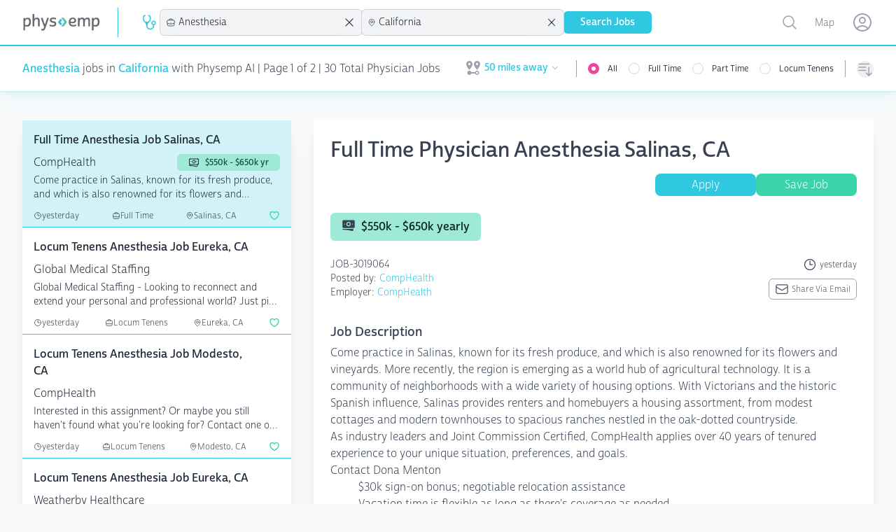

--- FILE ---
content_type: text/html; charset=utf-8
request_url: https://www.physemp.com/physician/jobs/anesthesia/all/california
body_size: 74674
content:
<!DOCTYPE html>
<html lang="en" class="h-full bg-gray-50">

<head>

  
<meta charset="utf-8" />
<meta name="viewport" content="width=device-width, initial-scale=1.0" />

  <script src="https://widgets.leadconnectorhq.com/loader.js"
    data-resources-url="https://widgets.leadconnectorhq.com/chat-widget/loader.js"
    data-widget-id="6849ed58e3d500e24f04696c">
  </script>

  <script>
    partytown = {
      lib: '/dist/~partytown/',
      debug: false,
      forward: ['dataLayer.push'],
      resolveUrl:(url) => {
        const list = '/analytics.js,/8c11f67c-8fd6-11e7-98d3-09eaf2e8e046.js'.split(',')
          if (list.includes(url.pathname)) {
              var proxyUrl = new URL('https://www.physemp.com')
              proxyUrl.searchParams.append('url', url)
              return proxyUrl
          }
          return url
      }
    };
  </script>
  <script src="/dist/~partytown/partytown.js"></script>




<title>Anesthesia Jobs in California for physicians with Physemp AI</title>


    <meta name="title" property="title" content="Anesthesia Jobs in California for physicians with Physemp AI" />
    <meta name="description" property="description" content="Browse 30 Anesthesia Jobs available in California on PhysEmp.com. Physicians, view and apply for Anesthesia Jobs now with Physemp AI." />
    <meta name="og:title" property="og:title" content="Anesthesia Jobs in California for physicians with Physemp AI" />
    <meta name="og:description" property="og:description" content="Browse 30 Anesthesia Jobs available in California on PhysEmp.com. Physicians, view and apply for Anesthesia Jobs now with Physemp AI." />
    <meta name="og:url" property="og:url" content="https://www.physemp.com" />


<link rel="canonical" href="https://www.physemp.com/physician/jobs/anesthesia/all/california" />


<link rel="apple-touch-icon" sizes="57x57" href="/favicons/apple-icon-57x57.png">
<link rel="apple-touch-icon" sizes="60x60" href="/favicons/apple-icon-60x60.png">
<link rel="apple-touch-icon" sizes="72x72" href="/favicons/apple-icon-72x72.png">
<link rel="apple-touch-icon" sizes="76x76" href="/favicons/apple-icon-76x76.png">
<link rel="apple-touch-icon" sizes="114x114" href="/favicons/apple-icon-114x114.png">
<link rel="apple-touch-icon" sizes="120x120" href="/favicons/apple-icon-120x120.png">
<link rel="apple-touch-icon" sizes="144x144" href="/favicons/apple-icon-144x144.png">
<link rel="apple-touch-icon" sizes="152x152" href="/favicons/apple-icon-152x152.png">
<link rel="apple-touch-icon" sizes="180x180" href="/favicons/apple-icon-180x180.png">
<link rel="icon" type="image/png" sizes="192x192" href="/favicons/android-icon-192x192.png">
<link rel="icon" type="image/png" sizes="32x32" href="/favicons/favicon-32x32.png">
<link rel="icon" type="image/png" sizes="96x96" href="/favicons/favicon-96x96.png">
<link rel="icon" type="image/png" sizes="16x16" href="/favicons/favicon-16x16.png">
<link rel="manifest" href="/favicons/manifest.json">
<meta name="msapplication-TileColor" content="#ffffff">
<meta name="msapplication-TileImage" content="/favicons/ms-icon-144x144.png">
<meta name="theme-color" content="#ffffff">




<link rel="preload" as="script" href="https://use.typekit.net/fhj8yiq.js">
<script src="//use.typekit.net/fhj8yiq.js"></script>
<script>try { Typekit.load({ async: true }); } catch (e) { }</script>

<link rel="stylesheet" href="https://cdnjs.cloudflare.com/ajax/libs/remixicon/4.6.0/remixicon.min.css"
  integrity="sha512-XcIsjKMcuVe0Ucj/xgIXQnytNwBttJbNjltBV18IOnru2lDPe9KRRyvCXw6Y5H415vbBLRm8+q6fmLUU7DfO6Q=="
  crossorigin="anonymous" referrerpolicy="no-referrer" />

<link rel="modulepreload" href="https://cdn.jsdelivr.net/npm/@hotwired/turbo@7.3.0/+esm">
<script type="module">
  import hotwiredturbo from 'https://cdn.jsdelivr.net/npm/@hotwired/turbo@7.3.0/+esm'
</script>


  <link rel="preload" as="style" href="/dist/assets/main-4bbdcb0e.css" />
  <link rel="preload" as="script" crossorigin="anonymous" href="/dist/assets/main-4bdc2e14.js" />
  <link rel="stylesheet" href="/dist/assets/main-4bbdcb0e.css" />


<link rel="preload" as="style" href="/dist/chat/chat.css" />
<link rel="preload" as="script" href="/dist/chat/chat.js" />
<link rel="stylesheet" href="/dist/chat/chat.css" />


  <!--Begin Recruitics Code-->
  <script unsafe-inline src="//jsv3.recruitics.com/8c11f67c-8fd6-11e7-98d3-09eaf2e8e046.js"></script>
  <!--End Recruitics Code-->




  
  <!-- Google Tag Manager -->
  <script unsafe-inline type="text/partytown">(function(w,d,s,l,i){w[l]=w[l]||[];w[l].push({'gtm.start':
new Date().getTime(),event:'gtm.js'});var f=d.getElementsByTagName(s)[0],
j=d.createElement(s),dl=l!='dataLayer'?'&l='+l:'';j.async=true;j.src=
'https://www.googletagmanager.com/gtm.js?id='+i+dl;f.parentNode.insertBefore(j,f);
})(window,document,'script','dataLayer','GTM-56PHW72');</script>
  <!-- End Google Tag Manager -->




  

</head>

<body class="h-full">

  <!-- Google Tag Manager (noscript) -->
  <noscript><iframe src="https://www.googletagmanager.com/ns.html?id=GTM-56PHW72"
                    height="0" width="0" style="display:none;visibility:hidden"></iframe></noscript>
  <!-- End Google Tag Manager (noscript) -->



<div id="main" class="min-h-full relative">

  
<nav x-data class="bg-white z-10 sticky top-0 lg:relative border-b-2 border-primary-50 shadow-primary-50/50 shadow-lg">
  <div class="border-b-2 border-primary-500">
    <div class="mx-auto px-4 sm:px-6 lg:px-8">
      <div class="flex justify-between">
        <div class="flex flex-grow h-16 justify-between">

          <div class="flex">
            <a class="flex flex-shrink-0 items-center" href="/" data-turbo="false">
              <img class="h-6 w-28" src="/imgs/logo.svg" alt="PhysEmp">
            </a>

            <div class="hidden sm:-my-px sm:ml-6 lg:flex sm:space-x-8">
              <div class="border-l-[1px] my-3 border-primary-500"></div>
              <div class="flex flex-col sm:flex-row items-center gap-6 sm:gap-4 h-full" x-data>
  <div class="w-full sm:w-min">
    

<div x-data="jobType('physician', 'Physician')">

  <div class="hidden sm:block relative" x-on:click.outside="close()">
    <div class="flex items-center cursor-pointer" x-on:click="toggle()" x-ref="button">
        <svg class="w-6 h-6 mr-1 text-primary" xmlns="http://www.w3.org/2000/svg" version="1.1" viewBox="0 0 15 15"
             fill="currentColor">
          <path
            d="M5.5,7C4.1193,7,3,5.8807,3,4.5l0,0v-2C3,2.2239,3.2239,2,3.5,2H4c0.2761,0,0.5-0.2239,0.5-0.5S4.2761,1,4,1H3.5 C2.6716,1,2,1.6716,2,2.5v2c0.0013,1.1466,0.5658,2.2195,1.51,2.87l0,0C4.4131,8.1662,4.9514,9.297,5,10.5C5,12.433,6.567,14,8.5,14 s3.5-1.567,3.5-3.5V9.93c1.0695-0.2761,1.7126-1.367,1.4365-2.4365C13.1603,6.424,12.0695,5.7809,11,6.057 C9.9305,6.3332,9.2874,7.424,9.5635,8.4935C9.7454,9.198,10.2955,9.7481,11,9.93v0.57c0,1.3807-1.1193,2.5-2.5,2.5S6,11.8807,6,10.5 c0.0511-1.2045,0.5932-2.3356,1.5-3.13l0,0C8.4404,6.7172,9.001,5.6448,9,4.5v-2C9,1.6716,8.3284,1,7.5,1H7 C6.7239,1,6.5,1.2239,6.5,1.5S6.7239,2,7,2h0.5C7.7761,2,8,2.2239,8,2.5v2l0,0C8,5.8807,6.8807,7,5.5,7 M11.5,9 c-0.5523,0-1-0.4477-1-1s0.4477-1,1-1s1,0.4477,1,1S12.0523,9,11.5,9z">
          </path>
        </svg>
    </div>

    <ul x-show="open"
        class="absolute z-10 mt-1 max-h-60 overflow-auto rounded-md bg-white py-1 text-base shadow-lg ring-1 ring-black ring-opacity-5 focus:outline-none sm:text-sm w-40 "
        tabindex="-1" role="listbox" aria-labelledby="listbox-label" aria-activedescendant="listbox-option-3">
      <a href="/physician/jobs">
        <li
          class="flex items-center text-gray-900 font-normal relative cursor-default select-none py-2 pl-3 pr-9 hover:bg-primary hover:text-white"
          id="listbox-option-0" role="option"
          :class="selectedSlug.toLowerCase() === 'physician' ? 'font-semibold bg-primary text-white' : null">
          <svg class="w-5 h-5 mr-2" xmlns="http://www.w3.org/2000/svg" version="1.1" viewBox="0 0 15 15"
               fill="currentColor">
            <path
              d="M5.5,7C4.1193,7,3,5.8807,3,4.5l0,0v-2C3,2.2239,3.2239,2,3.5,2H4c0.2761,0,0.5-0.2239,0.5-0.5S4.2761,1,4,1H3.5 C2.6716,1,2,1.6716,2,2.5v2c0.0013,1.1466,0.5658,2.2195,1.51,2.87l0,0C4.4131,8.1662,4.9514,9.297,5,10.5C5,12.433,6.567,14,8.5,14 s3.5-1.567,3.5-3.5V9.93c1.0695-0.2761,1.7126-1.367,1.4365-2.4365C13.1603,6.424,12.0695,5.7809,11,6.057 C9.9305,6.3332,9.2874,7.424,9.5635,8.4935C9.7454,9.198,10.2955,9.7481,11,9.93v0.57c0,1.3807-1.1193,2.5-2.5,2.5S6,11.8807,6,10.5 c0.0511-1.2045,0.5932-2.3356,1.5-3.13l0,0C8.4404,6.7172,9.001,5.6448,9,4.5v-2C9,1.6716,8.3284,1,7.5,1H7 C6.7239,1,6.5,1.2239,6.5,1.5S6.7239,2,7,2h0.5C7.7761,2,8,2.2239,8,2.5v2l0,0C8,5.8807,6.8807,7,5.5,7 M11.5,9 c-0.5523,0-1-0.4477-1-1s0.4477-1,1-1s1,0.4477,1,1S12.0523,9,11.5,9z">
            </path>
          </svg>
          <span class="block truncate">Physician</span>
          <span class="text-white absolute inset-y-0 right-0 flex items-center pr-4"
                x-show="selectedSlug.toLowerCase() === 'physician'">
            <svg class="h-5 w-5" viewBox="0 0 20 20" fill="currentColor" aria-hidden="true">
              <path fill-rule="evenodd"
                    d="M16.704 4.153a.75.75 0 01.143 1.052l-8 10.5a.75.75 0 01-1.127.075l-4.5-4.5a.75.75 0 011.06-1.06l3.894 3.893 7.48-9.817a.75.75 0 011.05-.143z"
                    clip-rule="evenodd"/>
            </svg>
          </span>
        </li>
      </a>
      <a href="/nurse-allied/jobs">
        <li
          class="flex items-center text-gray-900 relative cursor-default select-none py-2 pl-3 pr-9 hover:bg-primary hover:text-white"
          id="listbox-option-1" role="option"
          :class="selectedSlug.toLowerCase() === 'nurse-allied' ? 'font-semibold bg-primary text-white' : null">
          <svg class="w-5 h-5 mr-2" xmlns="http://www.w3.org/2000/svg" viewBox="0 0 24 24" stroke-width="2"
               stroke="currentColor" fill="none" stroke-linecap="round" stroke-linejoin="round">
            <path d="M12 6c2.941 0 5.685 .847 8 2.31l-2 9.69h-12l-2 -9.691a14.93 14.93 0 0 1 8 -2.309z"></path>
            <path d="M10 12h4"></path>
            <path d="M12 10v4"></path>
          </svg>
          <span class="block truncate">Nurse Allied</span>
          <span class="text-white absolute inset-y-0 right-0 flex items-center pr-4"
                x-show="selectedSlug.toLowerCase() === 'nurse-allied'">
            <svg class="h-5 w-5" viewBox="0 0 20 20" fill="currentColor" aria-hidden="true">
              <path fill-rule="evenodd"
                    d="M16.704 4.153a.75.75 0 01.143 1.052l-8 10.5a.75.75 0 01-1.127.075l-4.5-4.5a.75.75 0 011.06-1.06l3.894 3.893 7.48-9.817a.75.75 0 011.05-.143z"
                    clip-rule="evenodd"/>
            </svg>
          </span>
        </li>
      </a>

    </ul>
  </div>

  <div class="relative bg-gray-100 sm:hidden pl-2 py-1.5 ring-1 ring-gray-300 rounded-md">
    <button class="flex items-center w-full" @click="toggle()">
        <svg class="w-4 h-4 mr-1" xmlns="http://www.w3.org/2000/svg" version="1.1" viewBox="0 0 15 15"
             fill="currentColor">
          <path
            d="M5.5,7C4.1193,7,3,5.8807,3,4.5l0,0v-2C3,2.2239,3.2239,2,3.5,2H4c0.2761,0,0.5-0.2239,0.5-0.5S4.2761,1,4,1H3.5 C2.6716,1,2,1.6716,2,2.5v2c0.0013,1.1466,0.5658,2.2195,1.51,2.87l0,0C4.4131,8.1662,4.9514,9.297,5,10.5C5,12.433,6.567,14,8.5,14 s3.5-1.567,3.5-3.5V9.93c1.0695-0.2761,1.7126-1.367,1.4365-2.4365C13.1603,6.424,12.0695,5.7809,11,6.057 C9.9305,6.3332,9.2874,7.424,9.5635,8.4935C9.7454,9.198,10.2955,9.7481,11,9.93v0.57c0,1.3807-1.1193,2.5-2.5,2.5S6,11.8807,6,10.5 c0.0511-1.2045,0.5932-2.3356,1.5-3.13l0,0C8.4404,6.7172,9.001,5.6448,9,4.5v-2C9,1.6716,8.3284,1,7.5,1H7 C6.7239,1,6.5,1.2239,6.5,1.5S6.7239,2,7,2h0.5C7.7761,2,8,2.2239,8,2.5v2l0,0C8,5.8807,6.8807,7,5.5,7 M11.5,9 c-0.5523,0-1-0.4477-1-1s0.4477-1,1-1s1,0.4477,1,1S12.0523,9,11.5,9z">
          </path>
        </svg>
      Physician
    </button>

    <ul x-show="open" class="absolute z-10 mt-1 max-h-56 w-full overflow-auto rounded-md bg-white py-1 text-base shadow-lg ring-1 ring-black ring-opacity-5 focus:outline-none sm:text-sm" id="options" role="listbox">
      <a href="/physician/jobs">
        <li
          class="flex items-center text-gray-900 font-normal relative cursor-default select-none py-2 pl-3 pr-9 hover:bg-primary hover:text-white"
          id="listbox-option-0" role="option"
          :class="selectedSlug.toLowerCase() === 'physician' ? 'font-semibold bg-primary text-white' : null">
          <svg class="w-5 h-5 mr-2" xmlns="http://www.w3.org/2000/svg" version="1.1" viewBox="0 0 15 15"
               fill="currentColor">
            <path
              d="M5.5,7C4.1193,7,3,5.8807,3,4.5l0,0v-2C3,2.2239,3.2239,2,3.5,2H4c0.2761,0,0.5-0.2239,0.5-0.5S4.2761,1,4,1H3.5 C2.6716,1,2,1.6716,2,2.5v2c0.0013,1.1466,0.5658,2.2195,1.51,2.87l0,0C4.4131,8.1662,4.9514,9.297,5,10.5C5,12.433,6.567,14,8.5,14 s3.5-1.567,3.5-3.5V9.93c1.0695-0.2761,1.7126-1.367,1.4365-2.4365C13.1603,6.424,12.0695,5.7809,11,6.057 C9.9305,6.3332,9.2874,7.424,9.5635,8.4935C9.7454,9.198,10.2955,9.7481,11,9.93v0.57c0,1.3807-1.1193,2.5-2.5,2.5S6,11.8807,6,10.5 c0.0511-1.2045,0.5932-2.3356,1.5-3.13l0,0C8.4404,6.7172,9.001,5.6448,9,4.5v-2C9,1.6716,8.3284,1,7.5,1H7 C6.7239,1,6.5,1.2239,6.5,1.5S6.7239,2,7,2h0.5C7.7761,2,8,2.2239,8,2.5v2l0,0C8,5.8807,6.8807,7,5.5,7 M11.5,9 c-0.5523,0-1-0.4477-1-1s0.4477-1,1-1s1,0.4477,1,1S12.0523,9,11.5,9z">
            </path>
          </svg>
          <span class="block truncate">Physician</span>
          <span class="text-white absolute inset-y-0 right-0 flex items-center pr-4"
                x-show="selectedSlug.toLowerCase() === 'physician'">
            <svg class="h-5 w-5" viewBox="0 0 20 20" fill="currentColor" aria-hidden="true">
              <path fill-rule="evenodd"
                    d="M16.704 4.153a.75.75 0 01.143 1.052l-8 10.5a.75.75 0 01-1.127.075l-4.5-4.5a.75.75 0 011.06-1.06l3.894 3.893 7.48-9.817a.75.75 0 011.05-.143z"
                    clip-rule="evenodd"/>
            </svg>
          </span>
        </li>
      </a>
      <a href="/nurse-allied/jobs">
        <li
          class="flex items-center text-gray-900 relative cursor-default select-none py-2 pl-3 pr-9 hover:bg-primary hover:text-white"
          id="listbox-option-1" role="option"
          :class="selectedSlug.toLowerCase() === 'nurse-allied' ? 'font-semibold bg-primary text-white' : null">
          <svg class="w-5 h-5 mr-2" xmlns="http://www.w3.org/2000/svg" viewBox="0 0 24 24" stroke-width="2"
               stroke="currentColor" fill="none" stroke-linecap="round" stroke-linejoin="round">
            <path d="M12 6c2.941 0 5.685 .847 8 2.31l-2 9.69h-12l-2 -9.691a14.93 14.93 0 0 1 8 -2.309z"></path>
            <path d="M10 12h4"></path>
            <path d="M12 10v4"></path>
          </svg>
          <span class="block truncate">Nurse Allied</span>
          <span class="text-white absolute inset-y-0 right-0 flex items-center pr-4"
                x-show="selectedSlug.toLowerCase() === 'nurse-allied'">
            <svg class="h-5 w-5" viewBox="0 0 20 20" fill="currentColor" aria-hidden="true">
              <path fill-rule="evenodd"
                    d="M16.704 4.153a.75.75 0 01.143 1.052l-8 10.5a.75.75 0 01-1.127.075l-4.5-4.5a.75.75 0 011.06-1.06l3.894 3.893 7.48-9.817a.75.75 0 011.05-.143z"
                    clip-rule="evenodd"/>
            </svg>
          </span>
        </li>
      </a>
    </ul>

  </div>
</div>

  </div>
  <div class="w-full sm:w-min">
    
<div x-data="specialties('anesthesia', 'Anesthesia')">
  <div class="relative bg-gray-100 sm:w-56 xl:w-72" x-on:click.outside="() => inFocus = false">
    <div class="flex items-center pl-2 ring-1 ring-gray-300 rounded-md">
      <svg xmlns="http://www.w3.org/2000/svg" fill="none" viewBox="0 0 24 24" stroke-width="1.5" stroke="currentColor" class="w-4 h-4">
        <path stroke-linecap="round" stroke-linejoin="round" d="M20.25 14.15v4.25c0 1.094-.787 2.036-1.872 2.18-2.087.277-4.216.42-6.378.42s-4.291-.143-6.378-.42c-1.085-.144-1.872-1.086-1.872-2.18v-4.25m16.5 0a2.18 2.18 0 00.75-1.661V8.706c0-1.081-.768-2.015-1.837-2.175a48.114 48.114 0 00-3.413-.387m4.5 8.006c-.194.165-.42.295-.673.38A23.978 23.978 0 0112 15.75c-2.648 0-5.195-.429-7.577-1.22a2.016 2.016 0 01-.673-.38m0 0A2.18 2.18 0 013 12.489V8.706c0-1.081.768-2.015 1.837-2.175a48.111 48.111 0 013.413-.387m7.5 0V5.25A2.25 2.25 0 0013.5 3h-3a2.25 2.25 0 00-2.25 2.25v.894m7.5 0a48.667 48.667 0 00-7.5 0M12 12.75h.008v.008H12v-.008z"/>
      </svg>
      <input id="combobox" type="text" class="w-full rounded-md border-0 bg-gray-100 py-1.5 pl-1 pr-1 text-gray-900 shadow-sm sm:text-sm sm:leading-6 focus:ring-0 focus:border-0" role="combobox" aria-controls="options" aria-expanded="false" x-on:focus="inFocus = true" placeholder="Specialty" x-on:keyup.debounce.500ms="getSpecialties" x-model="search">
      <svg xmlns="http://www.w3.org/2000/svg" fill="none" viewBox="0 0 24 24" stroke-width="1.5" stroke="currentColor" class="w-5 h-5 animate-spin mr-2" x-show="loading">
        <path stroke-linecap="round" stroke-linejoin="round" d="M16.023 9.348h4.992v-.001M2.985 19.644v-4.992m0 0h4.992m-4.993 0l3.181 3.183a8.25 8.25 0 0013.803-3.7M4.031 9.865a8.25 8.25 0 0113.803-3.7l3.181 3.182m0-4.991v4.99"/>
      </svg>
      <svg xmlns="http://www.w3.org/2000/svg" fill="none" viewBox="0 0 24 24" stroke-width="1.5" stroke="currentColor" class="w-6 h-6 mr-2" x-show="searchSlug !== null && searchSlug !== '' && searchSlug !== 'all'" x-on:click="removeSpecialty">
        <path stroke-linecap="round" stroke-linejoin="round" d="M6 18L18 6M6 6l12 12" />
      </svg>
    </div>

    <ul role="listbox" class="absolute z-10 mt-1 max-h-56 w-full overflow-auto rounded-md bg-white py-1 text-base shadow-lg ring-1 ring-black ring-opacity-5 focus:outline-none sm:text-sm" style="max-height: 400px;" x-show="inFocus && results.length === 0 && search.length === 0" x-transition.duration.500ms>
      <li class="no-options pl-2">start typing...</li>
    </ul>

    <ul role="listbox" class="absolute z-10 mt-1 max-h-56 w-full overflow-auto rounded-md bg-white py-1 text-base shadow-lg ring-1 ring-black ring-opacity-5 focus:outline-none sm:text-sm" style="max-height: 400px;" x-show="inFocus && results.length === 0 && search.length > 0" x-transition.duration.500ms>
      <li class="no-options pl-2">No Results Found</li>
    </ul>

    <ul x-show="inFocus && results.length !== 0" class="absolute z-10 mt-1 max-h-56 w-full overflow-auto rounded-md bg-white py-1 text-base shadow-lg ring-1 ring-black ring-opacity-5 focus:outline-none sm:text-sm" id="options" role="listbox">
      <template x-for="(option, i) in results" :key="i">
        <li class="relative cursor-default select-none py-2 pl-3 pr-9 text-gray-900" id="option-0" role="option" tabindex="-1" x-on:click="setSpecialtyValue(option.slug, option.specialtyId)">
          <div class="flex items-center">
            <span class="ml-3 truncate" x-text="option.specialtyId"></span>
          </div>
        </li>
      </template>
    </ul>

  </div>
</div>

  </div>
  <div class="w-full sm:w-min">
    
<div x-data="locations('california', 'California')">
  <div class="relative bg-gray-100 sm:w-56 xl:w-72" x-on:click.outside="() => inFocus = false">
    <div class="flex items-center pl-2 ring-1 ring-gray-300 rounded-md">
      <svg xmlns="http://www.w3.org/2000/svg" fill="none" viewBox="0 0 24 24" stroke-width="1.5" stroke="currentColor" class="w-4 h-4">
        <path stroke-linecap="round" stroke-linejoin="round" d="M15 10.5a3 3 0 11-6 0 3 3 0 016 0z"/>
        <path stroke-linecap="round" stroke-linejoin="round" d="M19.5 10.5c0 7.142-7.5 11.25-7.5 11.25S4.5 17.642 4.5 10.5a7.5 7.5 0 1115 0z"/>
      </svg>

      <input id="combobox" type="text" class="w-full rounded-md border-0 bg-gray-100 py-1.5 pl-1 pr-1 text-gray-900 shadow-sm sm:text-sm sm:leading-6 focus:ring-0 focus:border-0" role="combobox" aria-controls="options" aria-expanded="false" x-on:focus="inFocus = true" placeholder="Location" x-on:keyup.debounce.500ms="getLocations" x-model="search">

      <svg xmlns="http://www.w3.org/2000/svg" fill="none" viewBox="0 0 24 24" stroke-width="1.5" stroke="currentColor" class="w-5 h-5 animate-spin mr-2" :class="loading ? 'opacity-100' : 'opacity-0' ">
        <path stroke-linecap="round" stroke-linejoin="round" d="M16.023 9.348h4.992v-.001M2.985 19.644v-4.992m0 0h4.992m-4.993 0l3.181 3.183a8.25 8.25 0 0013.803-3.7M4.031 9.865a8.25 8.25 0 0113.803-3.7l3.181 3.182m0-4.991v4.99"/>
      </svg>
      <svg xmlns="http://www.w3.org/2000/svg" fill="none" viewBox="0 0 24 24" stroke-width="1.5" stroke="currentColor" class="w-6 h-6 mr-2" x-show="searchSlug !== null && searchSlug !== '' && searchSlug !== 'all'" x-on:click="removeLocation">
        <path stroke-linecap="round" stroke-linejoin="round" d="M6 18L18 6M6 6l12 12"/>
      </svg>
    </div>

    <ul role="listbox" class="absolute z-10 mt-1 max-h-56 w-full overflow-auto rounded-md bg-white py-1 text-base shadow-lg ring-1 ring-black ring-opacity-5 focus:outline-none sm:text-sm" style="max-height: 400px;" x-show="inFocus && results.length === 0 && search.length === 0" x-transition.duration.500ms>
      <li class="no-options pl-2">start typing...</li>
    </ul>

    <ul role="listbox" class="absolute z-10 mt-1 max-h-56 w-full overflow-auto rounded-md bg-white py-1 text-base shadow-lg ring-1 ring-black ring-opacity-5 focus:outline-none sm:text-sm" style="max-height: 400px;" x-show="inFocus && results.length === 0 && search.length > 0" x-transition.duration.500ms>
      <li class="no-options pl-2">No Results Found</li>
    </ul>

    <ul x-show="inFocus && results.length !== 0" class="absolute z-10 mt-1 max-h-56 w-full overflow-auto rounded-md bg-white py-1 text-base shadow-lg ring-1 ring-black ring-opacity-5 focus:outline-none sm:text-sm" id="options" role="listbox">
      <template x-for="(option, i) in results" :key="i">
        <li class="relative cursor-default select-none py-2 pl-3 pr-9 text-gray-900" id="option-0" role="option" tabindex="-1" x-on:click="setLocationValue(option.slug, option.location)">
          <div class="flex items-center">
            <span class="ml-3 truncate" x-text="option.location"></span>
          </div>
        </li>
      </template>
    </ul>

  </div>
</div>

  </div>
  <div class="w-full flex sm:hidden">
    
<div x-data="sorts('')" class="relative hidden sm:inline-block sm:text-left">
  <button type="button" @click="toggle()"
            class="mt-2 flex items-center rounded-full text-gray-400 hover:text-pink-500 focus:text-pink-500 focus:outline-none"
            id="menu-button" aria-expanded="true" aria-haspopup="true">
      <span class="sr-only">Sorting options</span>
      
<svg xmlns="http://www.w3.org/2000/svg" fill="none" viewBox="0 0 24 24" stroke-width="1.5" stroke="currentColor"
  class="h-6 w-6">
  <path stroke-linecap="round" stroke-linejoin="round"
    d="M3 4.5h14.25M3 9h9.75M3 13.5h9.75m4.5-4.5v12m0 0l-3.75-3.75M17.25 21L21 17.25" />
</svg>

      <p class="block sm:hidden ml-2">Sort By</p>
    </button>


  <div x-show="open" @click.outside="close()" x-transition:enter="transition ease-out duration-200"
       x-transition:enter-start="opacity-0 scale-95" x-transition:enter-end="opacity-100 scale-100"
       x-transition:leave="transition ease-in duration-75" x-transition:leave-start="opacity-100 scale-100"
       x-transition:leave-end="opacity-0 scale-95"
       class="absolute sm:right-0 z-10 mt-2 w-56 origin-top-right rounded-md bg-white shadow-lg ring-1 ring-black ring-opacity-5 focus:outline-none"
       role="menu" aria-orientation="vertical" aria-labelledby="menu-button" tabindex="-1">
    <div class="py-1" role="none">
      <!-- Active: "bg-gray-100 text-gray-900", Not Active: "text-gray-700" -->
      <span x-on:click="setSortValue('default')" class="text-gray-700 block px-4 py-2 text-sm hover:bg-primary hover:text-white" :class="!sort || sort === 'default' ? 'bg-primary text-white' : null" role="menuitem" tabindex="-1"id="menu-item-0">Default</span>
      <span x-on:click="setSortValue('newest')" class="text-gray-700 block px-4 py-2 text-sm hover:bg-primary hover:text-white" :class="sort === 'newest' ? 'bg-primary text-white' : null" role="menuitem" tabindex="-1" id="menu-item-1">Newest First</span>
      <span x-on:click="setSortValue('last-week')" class="text-gray-700 block px-4 py-2 text-sm hover:bg-primary hover:text-white" :class="sort === 'last-week' ? 'bg-primary text-white' : null" role="menuitem" tabindex="-1" id="menu-item-2">Posted in the last week</span>
      <span x-on:click="setSortValue('recently-updated')" class="text-gray-700 block px-4 py-2 text-sm hover:bg-primary hover:text-white" :class="sort === 'recently-updated' ? 'bg-primary text-white' : null" role="menuitem" tabindex="-1"id="menu-item-2">Recently updated</span>
    </div>
  </div>
</div>

<div x-data="sorts('')" class="sm:hidden w-full">
  <div class="relative bg-gray-100 " x-on:click.outside="close()">
    <div class="flex items-center pl-2 ring-1 ring-gray-300 rounded-md">
      
<svg xmlns="http://www.w3.org/2000/svg" fill="none" viewBox="0 0 24 24" stroke-width="1.5" stroke="currentColor"
  class="h-4 w-4">
  <path stroke-linecap="round" stroke-linejoin="round"
    d="M3 4.5h14.25M3 9h9.75M3 13.5h9.75m4.5-4.5v12m0 0l-3.75-3.75M17.25 21L21 17.25" />
</svg>

      <button class="w-full rounded-md border-0 bg-gray-100 py-1.5 pl-1 pr-12 text-gray-900 shadow-sm sm:text-sm sm:leading-6 focus:ring-0 focus:border-0 text-left" x-text="sortDisplay()" @click="toggle()">Select One</button>
    </div>

    <ul x-show="open" class="absolute transform -translate-y-full top-0  z-10 mt-1 max-h-56 w-full overflow-auto rounded-md bg-white py-1 text-base shadow-lg ring-1 ring-black ring-opacity-5 focus:outline-none sm:text-sm" id="options" role="listbox">
      <li>
        <span x-on:click="setSortValue('default')" class="text-gray-700 block px-4 py-2 text-sm hover:bg-primary hover:text-white" :class="!sort || sort === 'default' ? 'bg-primary text-white' : null" role="menuitem" tabindex="-1"id="menu-item-0">Default</span>
      </li>
      <li>
        <span x-on:click="setSortValue('newest')" class="text-gray-700 block px-4 py-2 text-sm hover:bg-primary hover:text-white" :class="sort === 'newest' ? 'bg-primary text-white' : null" role="menuitem" tabindex="-1" id="menu-item-1">Newest First</span>
      </li>
      <li>
        <span x-on:click="setSortValue('last-week')" class="text-gray-700 block px-4 py-2 text-sm hover:bg-primary hover:text-white" :class="sort === 'last-week' ? 'bg-primary text-white' : null" role="menuitem" tabindex="-1" id="menu-item-2">Posted in the last week</span>
      </li>
      <li>
        <span x-on:click="setSortValue('recently-updated')" class="text-gray-700 block px-4 py-2 text-sm hover:bg-primary hover:text-white" :class="sort === 'recently-updated' ? 'bg-primary text-white' : null" role="menuitem" tabindex="-1"id="menu-item-2">Recently updated</span>
      </li>
    </ul>

  </div>
</div>

  </div>
  <div class="w-full flex sm:hidden">
    
<div x-data="jobsNearby(50)" class="relative hidden sm:inline-block">
  <div>
    <button type="button" @click="toggle"
            class="flex max-w-xs items-center rounded-full bg-white text-sm focus:outline-none focus:ring-2 focus:ring-primary-500 focus:ring-offset-2"
            id="user-menu-button" aria-expanded="false" aria-haspopup="true">
      <span class="sr-only">Open user menu</span>
      <div class="flex items-center justify-content-center px-2 py-1">
        <svg class="h-6 w-6 mr-1 fill-gray-400 2xl:hidden" fill="currentColor" xmlns="http://www.w3.org/2000/svg" id="mdi-map-marker-distance" viewBox="0 0 24 24">
  <path d="M6.5,8.11C5.61,8.11 4.89,7.39 4.89,6.5A1.61,1.61 0 0,1 6.5,4.89C7.39,4.89 8.11,5.61 8.11,6.5V6.5A1.61,1.61 0 0,1 6.5,8.11M6.5,2C4,2 2,4 2,6.5C2,9.87 6.5,14.86 6.5,14.86C6.5,14.86 11,9.87 11,6.5C11,4 9,2 6.5,2M17.5,8.11A1.61,1.61 0 0,1 15.89,6.5C15.89,5.61 16.61,4.89 17.5,4.89C18.39,4.89 19.11,5.61 19.11,6.5A1.61,1.61 0 0,1 17.5,8.11M17.5,2C15,2 13,4 13,6.5C13,9.87 17.5,14.86 17.5,14.86C17.5,14.86 22,9.87 22,6.5C22,4 20,2 17.5,2M17.5,16C16.23,16 15.1,16.8 14.68,18H9.32C8.77,16.44 7.05,15.62 5.5,16.17C3.93,16.72 3.11,18.44 3.66,20C4.22,21.56 5.93,22.38 7.5,21.83C8.35,21.53 9,20.85 9.32,20H14.69C15.24,21.56 16.96,22.38 18.5,21.83C20.08,21.28 20.9,19.56 20.35,18C19.92,16.8 18.78,16 17.5,16V16M17.5,20.5A1.5,1.5 0 0,1 16,19A1.5,1.5 0 0,1 17.5,17.5A1.5,1.5 0 0,1 19,19A1.5,1.5 0 0,1 17.5,20.5Z"></path>
</svg>

        <span class="hidden 2xl:flex text-sm mr-1">Jobs Nearby:</span>
        <span class="text-sm mr-1 text-primary-500 font-bold" x-show="milesAway !== null && milesAway > 0" x-text="milesAway + ' miles away'"></span>
        <svg class="h-3 w-3 fill-gray-400" fill="currentColor" viewbox="0 0 24 24"><path fill-rule="evenodd" d="M12.53 16.28a.75.75 0 01-1.06 0l-7.5-7.5a.75.75 0 011.06-1.06L12 14.69l6.97-6.97a.75.75 0 111.06 1.06l-7.5 7.5z" clip-rule="evenodd"/></svg>
      </div>
    </button>
  </div>

  <div x-show="open" @click.outside="close" x-transition:enter="transition ease-out duration-200"
       x-transition:enter-start="opacity-0 scale-95" x-transition:enter-end="opacity-100 scale-100"
       x-transition:leave="transition ease-in duration-75" x-transition:leave-start="opacity-100 scale-100"
       x-transition:leave-end="opacity-0 scale-95"
       class="absolute right-0 z-10 mt-2 w-48 origin-top-right rounded-md bg-white py-1 shadow-lg ring-1 ring-black ring-opacity-5 focus:outline-none"
       role="menu" aria-orientation="vertical" aria-labelledby="user-menu-button" tabindex="-1">

    <span x-on:click="setMilesAway(5)"
          class="flex justify-between px-4 py-2 text-sm text-gray-700 hover:bg-primary hover:text-white"
          :class="milesAway === 5 ? 'bg-primary text-white' : null" role="menuitem">
      5 miles away
      <span x-show="milesAway === 5">
        <svg xmlns="http://www.w3.org/2000/svg" fill="none" viewBox="0 0 24 24" stroke-width="1.5" stroke="currentColor" class="w-6 h-6">
  <path stroke-linecap="round" stroke-linejoin="round" d="m4.5 12.75 6 6 9-13.5"/>
</svg>

      </span>
    </span>
    <span x-on:click="setMilesAway(10)"
          class="flex justify-between px-4 py-2 text-sm text-gray-700 hover:bg-primary hover:text-white"
          :class="milesAway === 10 ? 'bg-primary text-white' : null" role="menuitem">
      10 miles away
      <span x-show="milesAway === 10">
        <svg xmlns="http://www.w3.org/2000/svg" fill="none" viewBox="0 0 24 24" stroke-width="1.5" stroke="currentColor" class="w-6 h-6">
  <path stroke-linecap="round" stroke-linejoin="round" d="m4.5 12.75 6 6 9-13.5"/>
</svg>

      </span>
    </span>
    <span x-on:click="setMilesAway(25)"
          class="flex justify-between px-4 py-2 text-sm text-gray-700 hover:bg-primary hover:text-white"
          :class="milesAway === 25 ? 'bg-primary text-white' : null" role="menuitem">
      25 miles away
      <span x-show="milesAway === 25">
        <svg xmlns="http://www.w3.org/2000/svg" fill="none" viewBox="0 0 24 24" stroke-width="1.5" stroke="currentColor" class="w-6 h-6">
  <path stroke-linecap="round" stroke-linejoin="round" d="m4.5 12.75 6 6 9-13.5"/>
</svg>

      </span>
    </span>
    <span x-on:click="setMilesAway(50)"
          class="flex justify-between px-4 py-2 text-sm text-gray-700 hover:bg-primary hover:text-white"
          :class="milesAway === 50 ? 'bg-primary text-white' : null" role="menuitem">
      50 miles away
      <span x-show="milesAway === 50">
        <svg xmlns="http://www.w3.org/2000/svg" fill="none" viewBox="0 0 24 24" stroke-width="1.5" stroke="currentColor" class="w-6 h-6">
  <path stroke-linecap="round" stroke-linejoin="round" d="m4.5 12.75 6 6 9-13.5"/>
</svg>

      </span>
    </span>
    <span x-on:click="setMilesAway(100)"
          class="flex justify-between px-4 py-2 text-sm text-gray-700 hover:bg-primary hover:text-white"
          :class="milesAway === 100 ? 'bg-primary text-white' : null" role="menuitem">
      100 miles away
      <span x-show="milesAway === 100">
        <svg xmlns="http://www.w3.org/2000/svg" fill="none" viewBox="0 0 24 24" stroke-width="1.5" stroke="currentColor" class="w-6 h-6">
  <path stroke-linecap="round" stroke-linejoin="round" d="m4.5 12.75 6 6 9-13.5"/>
</svg>

      </span>
    </span>
  </div>
</div>

<div x-data="jobsNearby(50)" class="relative sm:hidden w-full">
  <div class="relative bg-gray-100 " x-on:click.outside="close()">
    <div class="flex items-center pl-2 ring-1 ring-gray-300 rounded-md">
        <svg class="h-4 w-4 mr-1 text-gray-400" fill="currentColor" xmlns="http://www.w3.org/2000/svg" id="mdi-map-marker-distance" viewBox="0 0 24 24">
  <path d="M6.5,8.11C5.61,8.11 4.89,7.39 4.89,6.5A1.61,1.61 0 0,1 6.5,4.89C7.39,4.89 8.11,5.61 8.11,6.5V6.5A1.61,1.61 0 0,1 6.5,8.11M6.5,2C4,2 2,4 2,6.5C2,9.87 6.5,14.86 6.5,14.86C6.5,14.86 11,9.87 11,6.5C11,4 9,2 6.5,2M17.5,8.11A1.61,1.61 0 0,1 15.89,6.5C15.89,5.61 16.61,4.89 17.5,4.89C18.39,4.89 19.11,5.61 19.11,6.5A1.61,1.61 0 0,1 17.5,8.11M17.5,2C15,2 13,4 13,6.5C13,9.87 17.5,14.86 17.5,14.86C17.5,14.86 22,9.87 22,6.5C22,4 20,2 17.5,2M17.5,16C16.23,16 15.1,16.8 14.68,18H9.32C8.77,16.44 7.05,15.62 5.5,16.17C3.93,16.72 3.11,18.44 3.66,20C4.22,21.56 5.93,22.38 7.5,21.83C8.35,21.53 9,20.85 9.32,20H14.69C15.24,21.56 16.96,22.38 18.5,21.83C20.08,21.28 20.9,19.56 20.35,18C19.92,16.8 18.78,16 17.5,16V16M17.5,20.5A1.5,1.5 0 0,1 16,19A1.5,1.5 0 0,1 17.5,17.5A1.5,1.5 0 0,1 19,19A1.5,1.5 0 0,1 17.5,20.5Z"></path>
</svg>

      <button class="w-full rounded-md border-0 bg-gray-100 py-1.5 pl-1 pr-12 text-gray-900 shadow-sm sm:text-sm sm:leading-6 focus:ring-0 focus:border-0 text-left" x-text="mobileTextDisplay()" @click="toggle()">Select One</button>
    </div>

    <ul x-show="open" class="absolute transform -translate-y-full top-0  z-10 mt-1 max-h-56 w-full overflow-auto rounded-md bg-white py-1 text-base shadow-lg ring-1 ring-black ring-opacity-5 focus:outline-none sm:text-sm" id="options" role="listbox">
      <li>
        <span x-on:click="setMilesAway(5)" class="flex items-center justify-between text-gray-700 px-4 py-2 text-sm hover:bg-primary hover:text-white" :class="milesAway === 5 ? 'bg-primary text-white' : null" role="menuitem" tabindex="-1">
          5 miles away
          <span x-show="milesAway === 5">
            <svg xmlns="http://www.w3.org/2000/svg" fill="none" viewBox="0 0 24 24" stroke-width="1.5" stroke="currentColor" class="w-6 h-6">
  <path stroke-linecap="round" stroke-linejoin="round" d="m4.5 12.75 6 6 9-13.5"/>
</svg>

          </span>
        </span>
      </li>
      <li>
        <span x-on:click="setMilesAway(10)" class="flex items-center justify-between text-gray-700 px-4 py-2 text-sm hover:bg-primary hover:text-white" :class="milesAway === 10 ? 'bg-primary text-white' : null" role="menuitem" tabindex="-1">
          10 miles away
          <span x-show="milesAway === 10">
            <svg xmlns="http://www.w3.org/2000/svg" fill="none" viewBox="0 0 24 24" stroke-width="1.5" stroke="currentColor" class="w-6 h-6">
  <path stroke-linecap="round" stroke-linejoin="round" d="m4.5 12.75 6 6 9-13.5"/>
</svg>

          </span>
        </span>
      </li>
      <li>
        <span x-on:click="setMilesAway(25)" class="flex items-center justify-between text-gray-700 px-4 py-2 text-sm hover:bg-primary hover:text-white" :class="milesAway === 25 ? 'bg-primary text-white' : null" role="menuitem" tabindex="-1">
          25 miles away
          <span x-show="milesAway === 25">
            <svg xmlns="http://www.w3.org/2000/svg" fill="none" viewBox="0 0 24 24" stroke-width="1.5" stroke="currentColor" class="w-6 h-6">
  <path stroke-linecap="round" stroke-linejoin="round" d="m4.5 12.75 6 6 9-13.5"/>
</svg>

          </span>
        </span>
      </li>
      <li>
        <span x-on:click="setMilesAway(50)" class="flex items-center justify-between text-gray-700 px-4 py-2 text-sm hover:bg-primary hover:text-white" :class="milesAway === 50 ? 'bg-primary text-white' : null" role="menuitem" tabindex="-1">
          50 miles away
          <span x-show="milesAway === 50">
            <svg xmlns="http://www.w3.org/2000/svg" fill="none" viewBox="0 0 24 24" stroke-width="1.5" stroke="currentColor" class="w-6 h-6">
  <path stroke-linecap="round" stroke-linejoin="round" d="m4.5 12.75 6 6 9-13.5"/>
</svg>

          </span>
        </span>
      </li>
      <li>
        <span x-on:click="setMilesAway(100)" class="flex items-center justify-between text-gray-700 px-4 py-2 text-sm hover:bg-primary hover:text-white" :class="milesAway === 100 ? 'bg-primary text-white' : null" role="menuitem" tabindex="-1">
          100 miles away
          <span x-show="milesAway === 100">
            <svg xmlns="http://www.w3.org/2000/svg" fill="none" viewBox="0 0 24 24" stroke-width="1.5" stroke="currentColor" class="w-6 h-6">
  <path stroke-linecap="round" stroke-linejoin="round" d="m4.5 12.75 6 6 9-13.5"/>
</svg>

          </span>
        </span>
      </li>
    </ul>

  </div>
</div>

  </div>
  <div class="flex sm:hidden">
    

<form class="flex grow-none space-x-4 content-center items-center " x-data="positionTypes('')">
  <div class="flex items-center">
    <input id="all" value="all" name="positionType" type="radio" :checked="searchSlug === 'all' || !searchSlug || searchSlug === ''"
      class="h-4 w-4 border-gray-300 text-pink-500 focus:ring-pink-500"
      x-on:change="setPositionTypeValue('all', 'All')">
    <label for="all" class="ml-1 sm:ml-3 block text-[11px] sm:text-xs font-medium leading-6 text-gray-900">All</label>
  </div>

  <div class="flex items-center">
    <input id="full-time"  value="full-time" name="positionType" type="radio" :checked="searchSlug === 'full-time'"
      class="h-4 w-4 border-gray-300 text-pink-500 focus:ring-pink-500"
      x-on:change="setPositionTypeValue('full-time', 'Full Time')">
    <label for="full-time" class="ml-1 sm:ml-3 block text-[11px] sm:text-xs font-medium leading-6 text-gray-900">Full
      Time</label>
  </div>

  <div class="flex items-center">
    <input id="part-time" value="part-time" name="positionType" type="radio" :checked="searchSlug === 'part-time'"
      class="h-4 w-4 border-gray-300 text-pink-500 focus:ring-pink-500"
      x-on:change="setPositionTypeValue('part-time', 'Part Time')">
    <label for="part-time" class="ml-1 sm:ml-3 block text-[11px] sm:text-xs font-medium leading-6 text-gray-900">Part
      Time</label>
  </div>

    <div class="flex items-center">
      <input id="locum-tenens" value="locum-tenens" name="positionType" type="radio" :checked="searchSlug === 'locum-tenens'"
      class="h-4 w-4 border-gray-300 text-pink-500 focus:ring-pink-500"
      x-on:change="setPositionTypeValue('locum-tenens', 'Locum Tenens')">
      <label for="locum-tenens" class="ml-1 sm:ml-3 block text-[11px] sm:text-xs font-medium leading-6 text-gray-900">Locum
        Tenens</label>
    </div>

</form>

  </div>
  <div class="w-full text-right mt-auto sm:mt-0">
    <button x-on:click="$store.searchCriteria.searchJobs()" type="button"
            class="w-full rounded-md bg-primary-500 px-6 py-1.5 text-sm font-bold text-white shadow-sm hover:bg-primary-500 focus-visible:outline focus-visible:outline-2 focus-visible:outline-offset-2 focus-visible:outline-primary-600">
      Search Jobs
    </button>
  </div>
</div>

            </div>

          </div>

          <div x-data class="hidden sm:ml-6 lg:flex sm:items-center">
           <!-- SEO dropdown -->
            <div x-data="{open: false}" class="relative mr-3">
  <div>
    <button type="button" @click="open = !open"
      class="flex max-w-xs items-center rounded-full bg-white text-sm focus:outline-none focus:ring-2 focus:ring-primary-500 focus:ring-offset-2"
      id="user-menu-button" aria-expanded="false" aria-haspopup="true">
      <span class="sr-only">Open user menu</span>
      <svg class="h-6 w-6 fill-gray-400 2xl:hidden" fill="currentColor" viewbox="0 0 24 24"><path fill-rule="evenodd" d="M10.5 3.75a6.75 6.75 0 100 13.5 6.75 6.75 0 000-13.5zM2.25 10.5a8.25 8.25 0 1114.59 5.28l4.69 4.69a.75.75 0 11-1.06 1.06l-4.69-4.69A8.25 8.25 0 012.25 10.5z" clip-rule="evenodd"/></svg>
      <div class="hidden 2xl:flex items-center justify-content-center px-2 py-1">
        <span class="text-sm mr-1">Jobs</span>
        <svg class="h-3 w-3 fill-gray-400" fill="currentColor" viewbox="0 0 24 24"><path fill-rule="evenodd" d="M12.53 16.28a.75.75 0 01-1.06 0l-7.5-7.5a.75.75 0 011.06-1.06L12 14.69l6.97-6.97a.75.75 0 111.06 1.06l-7.5 7.5z" clip-rule="evenodd"/></svg>
      </div>
    </button>
  </div>

  <div x-show="open" @click.outside="open = false" x-transition:enter="transition ease-out duration-200"
       x-transition:enter-start="opacity-0 scale-95" x-transition:enter-end="opacity-100 scale-100"
       x-transition:leave="transition ease-in duration-75" x-transition:leave-start="opacity-100 scale-100"
       x-transition:leave-end="opacity-0 scale-95"
       class="absolute right-0 z-10 mt-2 w-48 origin-top-right rounded-md bg-white py-1 shadow-lg ring-1 ring-black ring-opacity-5 focus:outline-none"
       role="menu" aria-orientation="vertical" aria-labelledby="user-menu-button" tabindex="-1">

    <a href="/physician/specialties/full-time" class="block px-4 py-2 text-sm text-gray-700" role="menuitem">Browse By Specialty</a>
    <a href="https://recruiter.physemp.com/salary/" class="block px-4 py-2 text-sm text-gray-700" role="menuitem">Browse By Locations</a>
    <a href="/companies" class="block px-4 py-2 text-sm text-gray-700" role="menuitem">Browse By Company</a>

  </div>
</div>

            <button @click="$store.mainMap.toggle()" type="button"
                    class="rounded-full bg-white p-1 text-gray-400 hover:bg-pink-100 focus:outline-none focus:ring-2 focus:ring-pink-500 focus:ring-offset-2">
              <span class="sr-only">Toggle map</span>
              <span class="hover:text-pink-500 2xl:block mx-2 text-sm text-gray-500" :class="$store.mainMap.on && 'text-pink-500'">Map</span>
            </button>

            <!-- Profile dropdown -->
            
<div x-data="profileHeaderDropdown" class="relative ml-3">
  <div>
    <button type="button" @click="open = !open"
      class="flex max-w-xs items-center rounded-full bg-white text-sm focus:outline-none focus:ring-2 focus:ring-primary-500 focus:ring-offset-2"
      id="user-menu-button" aria-expanded="false" aria-haspopup="true">
      <span class="sr-only">Open user menu</span>

      <svg class="h-8 w-8 stroke-gray-400 hover:stroke-primary-500" fill="none" stroke="currentColor" stroke-width="1.5" viewbox="0 0 24 24"><path stroke-linecap="round" stroke-linejoin="round" d="M17.982 18.725A7.488 7.488 0 0012 15.75a7.488 7.488 0 00-5.982 2.975m11.963 0a9 9 0 10-11.963 0m11.963 0A8.966 8.966 0 0112 21a8.966 8.966 0 01-5.982-2.275M15 9.75a3 3 0 11-6 0 3 3 0 016 0z"/></svg>



    </button>
  </div>

  <div x-show="open" @click.outside="open = false" x-transition:enter="transition ease-out duration-200"
    x-transition:enter-start="opacity-0 scale-95" x-transition:enter-end="opacity-100 scale-100"
    x-transition:leave="transition ease-in duration-75" x-transition:leave-start="opacity-100 scale-100"
    x-transition:leave-end="opacity-0 scale-95"
    class="absolute right-0 z-10 mt-2 w-48 origin-top-right rounded-md bg-white py-1 shadow-lg ring-1 ring-black ring-opacity-5 focus:outline-none"
    role="menu" aria-orientation="vertical" aria-labelledby="user-menu-button" tabindex="-1">

        <!-- Active: "bg-gray-100", Not Active: "" -->
        <a data-turbo="false" class="block px-4 py-2 text-sm text-gray-700" role="menuitem" tabindex="-1" id="user-menu-item-0" href="/account/login">
          Login
        </a>
        <a x-on:click="open = false" rel="noindex" class="block px-4 py-2 text-sm text-gray-700" role="menuitem" tabindex="-1" id="user-menu-item-2" href="/modals/register">
          Sign Up
        </a>

</div>
  </div>


          </div>
        </div>
        <div class="-mr-2 flex items-center lg:hidden gap-x-1 ">
          <div>
            <button x-data type="button" @click="$store.mainMap.toggle()"
                    class="inline-flex items-center justify-center rounded-md bg-white p-2 text-gray-400 focus:outline-none focus:ring-2 focus:ring-pink-500 focus:ring-offset-2"
                    aria-controls="mobile-menu" aria-expanded="false">
              <span class="sr-only">Toggle map</span>
              <span class="hover:text-pink-500 2xl:block mx-2 text-sm text-gray-500" :class="$store.mainMap.on && 'text-pink-500'">Map</span>
            </button>
          </div>
          <div>
            <!-- Mobile menu button -->
            <button type="button" id="mobile-menu-trigger"
                    class="inline-flex items-center justify-center rounded-md bg-white p-2 text-gray-400 hover:bg-gray-100 hover:text-gray-500 focus:outline-none focus:ring-2 focus:ring-primary-500 focus:ring-offset-2"
                    aria-controls="mobile-menu" aria-expanded="false">
              <span class="sr-only">Open main menu</span>
              <!-- Menu open: "block", Menu closed: "hidden" -->
              
<svg xmlns="http://www.w3.org/2000/svg" fill="none" viewBox="0 0 24 24" stroke-width="1.5" stroke="currentColor"
  class="h-6 w-6">
  <path stroke-linecap="round" stroke-linejoin="round" d="M3.75 6.75h16.5M3.75 12h16.5m-16.5 5.25h16.5" />
</svg>

            </button>
          </div>
        </div>
      </div>
    </div>

    


<!-- Mobile menu, show/hide based on menu state. -->
<div x-data="mobileHeaderMenu" class="sm:hidden" id="mobile-menu" x-show="open" x-cloak>

  <div class="space-y-1 pb-3 pt-2">
    <!-- Current: "border-primary-500 bg-primary-50 text-primary-700", Default: "border-transparent text-gray-600 hover:border-gray-300 hover:bg-gray-50 hover:text-gray-800" -->
    <a href="/" data-turbo="false"
      class="border-primary-500 bg-primary-50 text-primary-700 block border-l-4 py-2 pl-3 pr-4 text-base font-medium"
      aria-current="page">Job Search</a>

    <a href="/specialties"
      class="border-transparent text-gray-600 hover:border-gray-300 hover:bg-gray-50 hover:text-gray-800 block border-l-4 py-2 pl-3 pr-4 text-base font-medium">Browse
      by specialty</a>

    <a href="https://recruiter.physemp.com/salary"
      class="border-transparent text-gray-600 hover:border-gray-300 hover:bg-gray-50 hover:text-gray-800 block border-l-4 py-2 pl-3 pr-4 text-base font-medium">Browse
      by location</a>

    <a href="/companies"
      class="border-transparent text-gray-600 hover:border-gray-300 hover:bg-gray-50 hover:text-gray-800 block border-l-4 py-2 pl-3 pr-4 text-base font-medium">Browse
      by companies</a>
  </div>

    <div class="border-t border-gray-200 pb-3 pt-4">
      <div class="space-y-1">
        <a data-turbo="false" class="block px-4 py-2 text-base font-medium text-gray-500 hover:bg-gray-100 hover:text-gray-800" href="/account/login">Login</a>
        <a x-on:click="setTimeout( () => open = false, 1000)" rel="noindex" class="block px-4 py-2 text-base font-medium text-gray-500 hover:bg-gray-100 hover:text-gray-800" href="/modals/register">Sign
          up</a>
      </div>
    </div>

</div>

  </div>

    <div class="mx-auto px-4 sm:px-6 lg:px-8">
      <div class="flex min-h-[64px] justify-between">
        <div class="flex items-center">
            <h1>
    <a href="/physician/jobs/anesthesia/all/all" class="font-bold text-primary hover:border-b hover:border-primary-700 hover:text-primary-700">Anesthesia</a>
    jobs in
    <span class="font-bold text-primary">California</span>
    with Physemp AI | Page 1 of 2 | 30 Total Physician Jobs
  </h1>

        </div>

        <div class="hidden lg:flex justify-evenly items-center">
          <div>
    
<div x-data="jobsNearby(50)" class="relative hidden sm:inline-block">
  <div>
    <button type="button" @click="toggle"
            class="flex max-w-xs items-center rounded-full bg-white text-sm focus:outline-none focus:ring-2 focus:ring-primary-500 focus:ring-offset-2"
            id="user-menu-button" aria-expanded="false" aria-haspopup="true">
      <span class="sr-only">Open user menu</span>
      <div class="flex items-center justify-content-center px-2 py-1">
        <svg class="h-6 w-6 mr-1 fill-gray-400 2xl:hidden" fill="currentColor" xmlns="http://www.w3.org/2000/svg" id="mdi-map-marker-distance" viewBox="0 0 24 24">
  <path d="M6.5,8.11C5.61,8.11 4.89,7.39 4.89,6.5A1.61,1.61 0 0,1 6.5,4.89C7.39,4.89 8.11,5.61 8.11,6.5V6.5A1.61,1.61 0 0,1 6.5,8.11M6.5,2C4,2 2,4 2,6.5C2,9.87 6.5,14.86 6.5,14.86C6.5,14.86 11,9.87 11,6.5C11,4 9,2 6.5,2M17.5,8.11A1.61,1.61 0 0,1 15.89,6.5C15.89,5.61 16.61,4.89 17.5,4.89C18.39,4.89 19.11,5.61 19.11,6.5A1.61,1.61 0 0,1 17.5,8.11M17.5,2C15,2 13,4 13,6.5C13,9.87 17.5,14.86 17.5,14.86C17.5,14.86 22,9.87 22,6.5C22,4 20,2 17.5,2M17.5,16C16.23,16 15.1,16.8 14.68,18H9.32C8.77,16.44 7.05,15.62 5.5,16.17C3.93,16.72 3.11,18.44 3.66,20C4.22,21.56 5.93,22.38 7.5,21.83C8.35,21.53 9,20.85 9.32,20H14.69C15.24,21.56 16.96,22.38 18.5,21.83C20.08,21.28 20.9,19.56 20.35,18C19.92,16.8 18.78,16 17.5,16V16M17.5,20.5A1.5,1.5 0 0,1 16,19A1.5,1.5 0 0,1 17.5,17.5A1.5,1.5 0 0,1 19,19A1.5,1.5 0 0,1 17.5,20.5Z"></path>
</svg>

        <span class="hidden 2xl:flex text-sm mr-1">Jobs Nearby:</span>
        <span class="text-sm mr-1 text-primary-500 font-bold" x-show="milesAway !== null && milesAway > 0" x-text="milesAway + ' miles away'"></span>
        <svg class="h-3 w-3 fill-gray-400" fill="currentColor" viewbox="0 0 24 24"><path fill-rule="evenodd" d="M12.53 16.28a.75.75 0 01-1.06 0l-7.5-7.5a.75.75 0 011.06-1.06L12 14.69l6.97-6.97a.75.75 0 111.06 1.06l-7.5 7.5z" clip-rule="evenodd"/></svg>
      </div>
    </button>
  </div>

  <div x-show="open" @click.outside="close" x-transition:enter="transition ease-out duration-200"
       x-transition:enter-start="opacity-0 scale-95" x-transition:enter-end="opacity-100 scale-100"
       x-transition:leave="transition ease-in duration-75" x-transition:leave-start="opacity-100 scale-100"
       x-transition:leave-end="opacity-0 scale-95"
       class="absolute right-0 z-10 mt-2 w-48 origin-top-right rounded-md bg-white py-1 shadow-lg ring-1 ring-black ring-opacity-5 focus:outline-none"
       role="menu" aria-orientation="vertical" aria-labelledby="user-menu-button" tabindex="-1">

    <span x-on:click="setMilesAway(5)"
          class="flex justify-between px-4 py-2 text-sm text-gray-700 hover:bg-primary hover:text-white"
          :class="milesAway === 5 ? 'bg-primary text-white' : null" role="menuitem">
      5 miles away
      <span x-show="milesAway === 5">
        <svg xmlns="http://www.w3.org/2000/svg" fill="none" viewBox="0 0 24 24" stroke-width="1.5" stroke="currentColor" class="w-6 h-6">
  <path stroke-linecap="round" stroke-linejoin="round" d="m4.5 12.75 6 6 9-13.5"/>
</svg>

      </span>
    </span>
    <span x-on:click="setMilesAway(10)"
          class="flex justify-between px-4 py-2 text-sm text-gray-700 hover:bg-primary hover:text-white"
          :class="milesAway === 10 ? 'bg-primary text-white' : null" role="menuitem">
      10 miles away
      <span x-show="milesAway === 10">
        <svg xmlns="http://www.w3.org/2000/svg" fill="none" viewBox="0 0 24 24" stroke-width="1.5" stroke="currentColor" class="w-6 h-6">
  <path stroke-linecap="round" stroke-linejoin="round" d="m4.5 12.75 6 6 9-13.5"/>
</svg>

      </span>
    </span>
    <span x-on:click="setMilesAway(25)"
          class="flex justify-between px-4 py-2 text-sm text-gray-700 hover:bg-primary hover:text-white"
          :class="milesAway === 25 ? 'bg-primary text-white' : null" role="menuitem">
      25 miles away
      <span x-show="milesAway === 25">
        <svg xmlns="http://www.w3.org/2000/svg" fill="none" viewBox="0 0 24 24" stroke-width="1.5" stroke="currentColor" class="w-6 h-6">
  <path stroke-linecap="round" stroke-linejoin="round" d="m4.5 12.75 6 6 9-13.5"/>
</svg>

      </span>
    </span>
    <span x-on:click="setMilesAway(50)"
          class="flex justify-between px-4 py-2 text-sm text-gray-700 hover:bg-primary hover:text-white"
          :class="milesAway === 50 ? 'bg-primary text-white' : null" role="menuitem">
      50 miles away
      <span x-show="milesAway === 50">
        <svg xmlns="http://www.w3.org/2000/svg" fill="none" viewBox="0 0 24 24" stroke-width="1.5" stroke="currentColor" class="w-6 h-6">
  <path stroke-linecap="round" stroke-linejoin="round" d="m4.5 12.75 6 6 9-13.5"/>
</svg>

      </span>
    </span>
    <span x-on:click="setMilesAway(100)"
          class="flex justify-between px-4 py-2 text-sm text-gray-700 hover:bg-primary hover:text-white"
          :class="milesAway === 100 ? 'bg-primary text-white' : null" role="menuitem">
      100 miles away
      <span x-show="milesAway === 100">
        <svg xmlns="http://www.w3.org/2000/svg" fill="none" viewBox="0 0 24 24" stroke-width="1.5" stroke="currentColor" class="w-6 h-6">
  <path stroke-linecap="round" stroke-linejoin="round" d="m4.5 12.75 6 6 9-13.5"/>
</svg>

      </span>
    </span>
  </div>
</div>

<div x-data="jobsNearby(50)" class="relative sm:hidden w-full">
  <div class="relative bg-gray-100 " x-on:click.outside="close()">
    <div class="flex items-center pl-2 ring-1 ring-gray-300 rounded-md">
        <svg class="h-4 w-4 mr-1 text-gray-400" fill="currentColor" xmlns="http://www.w3.org/2000/svg" id="mdi-map-marker-distance" viewBox="0 0 24 24">
  <path d="M6.5,8.11C5.61,8.11 4.89,7.39 4.89,6.5A1.61,1.61 0 0,1 6.5,4.89C7.39,4.89 8.11,5.61 8.11,6.5V6.5A1.61,1.61 0 0,1 6.5,8.11M6.5,2C4,2 2,4 2,6.5C2,9.87 6.5,14.86 6.5,14.86C6.5,14.86 11,9.87 11,6.5C11,4 9,2 6.5,2M17.5,8.11A1.61,1.61 0 0,1 15.89,6.5C15.89,5.61 16.61,4.89 17.5,4.89C18.39,4.89 19.11,5.61 19.11,6.5A1.61,1.61 0 0,1 17.5,8.11M17.5,2C15,2 13,4 13,6.5C13,9.87 17.5,14.86 17.5,14.86C17.5,14.86 22,9.87 22,6.5C22,4 20,2 17.5,2M17.5,16C16.23,16 15.1,16.8 14.68,18H9.32C8.77,16.44 7.05,15.62 5.5,16.17C3.93,16.72 3.11,18.44 3.66,20C4.22,21.56 5.93,22.38 7.5,21.83C8.35,21.53 9,20.85 9.32,20H14.69C15.24,21.56 16.96,22.38 18.5,21.83C20.08,21.28 20.9,19.56 20.35,18C19.92,16.8 18.78,16 17.5,16V16M17.5,20.5A1.5,1.5 0 0,1 16,19A1.5,1.5 0 0,1 17.5,17.5A1.5,1.5 0 0,1 19,19A1.5,1.5 0 0,1 17.5,20.5Z"></path>
</svg>

      <button class="w-full rounded-md border-0 bg-gray-100 py-1.5 pl-1 pr-12 text-gray-900 shadow-sm sm:text-sm sm:leading-6 focus:ring-0 focus:border-0 text-left" x-text="mobileTextDisplay()" @click="toggle()">Select One</button>
    </div>

    <ul x-show="open" class="absolute transform -translate-y-full top-0  z-10 mt-1 max-h-56 w-full overflow-auto rounded-md bg-white py-1 text-base shadow-lg ring-1 ring-black ring-opacity-5 focus:outline-none sm:text-sm" id="options" role="listbox">
      <li>
        <span x-on:click="setMilesAway(5)" class="flex items-center justify-between text-gray-700 px-4 py-2 text-sm hover:bg-primary hover:text-white" :class="milesAway === 5 ? 'bg-primary text-white' : null" role="menuitem" tabindex="-1">
          5 miles away
          <span x-show="milesAway === 5">
            <svg xmlns="http://www.w3.org/2000/svg" fill="none" viewBox="0 0 24 24" stroke-width="1.5" stroke="currentColor" class="w-6 h-6">
  <path stroke-linecap="round" stroke-linejoin="round" d="m4.5 12.75 6 6 9-13.5"/>
</svg>

          </span>
        </span>
      </li>
      <li>
        <span x-on:click="setMilesAway(10)" class="flex items-center justify-between text-gray-700 px-4 py-2 text-sm hover:bg-primary hover:text-white" :class="milesAway === 10 ? 'bg-primary text-white' : null" role="menuitem" tabindex="-1">
          10 miles away
          <span x-show="milesAway === 10">
            <svg xmlns="http://www.w3.org/2000/svg" fill="none" viewBox="0 0 24 24" stroke-width="1.5" stroke="currentColor" class="w-6 h-6">
  <path stroke-linecap="round" stroke-linejoin="round" d="m4.5 12.75 6 6 9-13.5"/>
</svg>

          </span>
        </span>
      </li>
      <li>
        <span x-on:click="setMilesAway(25)" class="flex items-center justify-between text-gray-700 px-4 py-2 text-sm hover:bg-primary hover:text-white" :class="milesAway === 25 ? 'bg-primary text-white' : null" role="menuitem" tabindex="-1">
          25 miles away
          <span x-show="milesAway === 25">
            <svg xmlns="http://www.w3.org/2000/svg" fill="none" viewBox="0 0 24 24" stroke-width="1.5" stroke="currentColor" class="w-6 h-6">
  <path stroke-linecap="round" stroke-linejoin="round" d="m4.5 12.75 6 6 9-13.5"/>
</svg>

          </span>
        </span>
      </li>
      <li>
        <span x-on:click="setMilesAway(50)" class="flex items-center justify-between text-gray-700 px-4 py-2 text-sm hover:bg-primary hover:text-white" :class="milesAway === 50 ? 'bg-primary text-white' : null" role="menuitem" tabindex="-1">
          50 miles away
          <span x-show="milesAway === 50">
            <svg xmlns="http://www.w3.org/2000/svg" fill="none" viewBox="0 0 24 24" stroke-width="1.5" stroke="currentColor" class="w-6 h-6">
  <path stroke-linecap="round" stroke-linejoin="round" d="m4.5 12.75 6 6 9-13.5"/>
</svg>

          </span>
        </span>
      </li>
      <li>
        <span x-on:click="setMilesAway(100)" class="flex items-center justify-between text-gray-700 px-4 py-2 text-sm hover:bg-primary hover:text-white" :class="milesAway === 100 ? 'bg-primary text-white' : null" role="menuitem" tabindex="-1">
          100 miles away
          <span x-show="milesAway === 100">
            <svg xmlns="http://www.w3.org/2000/svg" fill="none" viewBox="0 0 24 24" stroke-width="1.5" stroke="currentColor" class="w-6 h-6">
  <path stroke-linecap="round" stroke-linejoin="round" d="m4.5 12.75 6 6 9-13.5"/>
</svg>

          </span>
        </span>
      </li>
    </ul>

  </div>
</div>

</div>
<div class="border-l border-secondary mx-4 h-6"></div>
<fieldset>
  

<form class="flex grow-none space-x-4 content-center items-center " x-data="positionTypes('')">
  <div class="flex items-center">
    <input id="all" value="all" name="positionType" type="radio" :checked="searchSlug === 'all' || !searchSlug || searchSlug === ''"
      class="h-4 w-4 border-gray-300 text-pink-500 focus:ring-pink-500"
      x-on:change="setPositionTypeValue('all', 'All')">
    <label for="all" class="ml-1 sm:ml-3 block text-[11px] sm:text-xs font-medium leading-6 text-gray-900">All</label>
  </div>

  <div class="flex items-center">
    <input id="full-time"  value="full-time" name="positionType" type="radio" :checked="searchSlug === 'full-time'"
      class="h-4 w-4 border-gray-300 text-pink-500 focus:ring-pink-500"
      x-on:change="setPositionTypeValue('full-time', 'Full Time')">
    <label for="full-time" class="ml-1 sm:ml-3 block text-[11px] sm:text-xs font-medium leading-6 text-gray-900">Full
      Time</label>
  </div>

  <div class="flex items-center">
    <input id="part-time" value="part-time" name="positionType" type="radio" :checked="searchSlug === 'part-time'"
      class="h-4 w-4 border-gray-300 text-pink-500 focus:ring-pink-500"
      x-on:change="setPositionTypeValue('part-time', 'Part Time')">
    <label for="part-time" class="ml-1 sm:ml-3 block text-[11px] sm:text-xs font-medium leading-6 text-gray-900">Part
      Time</label>
  </div>

    <div class="flex items-center">
      <input id="locum-tenens" value="locum-tenens" name="positionType" type="radio" :checked="searchSlug === 'locum-tenens'"
      class="h-4 w-4 border-gray-300 text-pink-500 focus:ring-pink-500"
      x-on:change="setPositionTypeValue('locum-tenens', 'Locum Tenens')">
      <label for="locum-tenens" class="ml-1 sm:ml-3 block text-[11px] sm:text-xs font-medium leading-6 text-gray-900">Locum
        Tenens</label>
    </div>

</form>

</fieldset>
<div class="border-l border-secondary mx-4 h-6"></div>
<div>
  
<div x-data="sorts('')" class="relative hidden sm:inline-block sm:text-left">
  <button type="button" @click="toggle()"
            class="mt-2 flex items-center rounded-full text-gray-400 hover:text-pink-500 focus:text-pink-500 focus:outline-none"
            id="menu-button" aria-expanded="true" aria-haspopup="true">
      <span class="sr-only">Sorting options</span>
      
<svg xmlns="http://www.w3.org/2000/svg" fill="none" viewBox="0 0 24 24" stroke-width="1.5" stroke="currentColor"
  class="h-6 w-6">
  <path stroke-linecap="round" stroke-linejoin="round"
    d="M3 4.5h14.25M3 9h9.75M3 13.5h9.75m4.5-4.5v12m0 0l-3.75-3.75M17.25 21L21 17.25" />
</svg>

      <p class="block sm:hidden ml-2">Sort By</p>
    </button>


  <div x-show="open" @click.outside="close()" x-transition:enter="transition ease-out duration-200"
       x-transition:enter-start="opacity-0 scale-95" x-transition:enter-end="opacity-100 scale-100"
       x-transition:leave="transition ease-in duration-75" x-transition:leave-start="opacity-100 scale-100"
       x-transition:leave-end="opacity-0 scale-95"
       class="absolute sm:right-0 z-10 mt-2 w-56 origin-top-right rounded-md bg-white shadow-lg ring-1 ring-black ring-opacity-5 focus:outline-none"
       role="menu" aria-orientation="vertical" aria-labelledby="menu-button" tabindex="-1">
    <div class="py-1" role="none">
      <!-- Active: "bg-gray-100 text-gray-900", Not Active: "text-gray-700" -->
      <span x-on:click="setSortValue('default')" class="text-gray-700 block px-4 py-2 text-sm hover:bg-primary hover:text-white" :class="!sort || sort === 'default' ? 'bg-primary text-white' : null" role="menuitem" tabindex="-1"id="menu-item-0">Default</span>
      <span x-on:click="setSortValue('newest')" class="text-gray-700 block px-4 py-2 text-sm hover:bg-primary hover:text-white" :class="sort === 'newest' ? 'bg-primary text-white' : null" role="menuitem" tabindex="-1" id="menu-item-1">Newest First</span>
      <span x-on:click="setSortValue('last-week')" class="text-gray-700 block px-4 py-2 text-sm hover:bg-primary hover:text-white" :class="sort === 'last-week' ? 'bg-primary text-white' : null" role="menuitem" tabindex="-1" id="menu-item-2">Posted in the last week</span>
      <span x-on:click="setSortValue('recently-updated')" class="text-gray-700 block px-4 py-2 text-sm hover:bg-primary hover:text-white" :class="sort === 'recently-updated' ? 'bg-primary text-white' : null" role="menuitem" tabindex="-1"id="menu-item-2">Recently updated</span>
    </div>
  </div>
</div>

<div x-data="sorts('')" class="sm:hidden w-full">
  <div class="relative bg-gray-100 " x-on:click.outside="close()">
    <div class="flex items-center pl-2 ring-1 ring-gray-300 rounded-md">
      
<svg xmlns="http://www.w3.org/2000/svg" fill="none" viewBox="0 0 24 24" stroke-width="1.5" stroke="currentColor"
  class="h-4 w-4">
  <path stroke-linecap="round" stroke-linejoin="round"
    d="M3 4.5h14.25M3 9h9.75M3 13.5h9.75m4.5-4.5v12m0 0l-3.75-3.75M17.25 21L21 17.25" />
</svg>

      <button class="w-full rounded-md border-0 bg-gray-100 py-1.5 pl-1 pr-12 text-gray-900 shadow-sm sm:text-sm sm:leading-6 focus:ring-0 focus:border-0 text-left" x-text="sortDisplay()" @click="toggle()">Select One</button>
    </div>

    <ul x-show="open" class="absolute transform -translate-y-full top-0  z-10 mt-1 max-h-56 w-full overflow-auto rounded-md bg-white py-1 text-base shadow-lg ring-1 ring-black ring-opacity-5 focus:outline-none sm:text-sm" id="options" role="listbox">
      <li>
        <span x-on:click="setSortValue('default')" class="text-gray-700 block px-4 py-2 text-sm hover:bg-primary hover:text-white" :class="!sort || sort === 'default' ? 'bg-primary text-white' : null" role="menuitem" tabindex="-1"id="menu-item-0">Default</span>
      </li>
      <li>
        <span x-on:click="setSortValue('newest')" class="text-gray-700 block px-4 py-2 text-sm hover:bg-primary hover:text-white" :class="sort === 'newest' ? 'bg-primary text-white' : null" role="menuitem" tabindex="-1" id="menu-item-1">Newest First</span>
      </li>
      <li>
        <span x-on:click="setSortValue('last-week')" class="text-gray-700 block px-4 py-2 text-sm hover:bg-primary hover:text-white" :class="sort === 'last-week' ? 'bg-primary text-white' : null" role="menuitem" tabindex="-1" id="menu-item-2">Posted in the last week</span>
      </li>
      <li>
        <span x-on:click="setSortValue('recently-updated')" class="text-gray-700 block px-4 py-2 text-sm hover:bg-primary hover:text-white" :class="sort === 'recently-updated' ? 'bg-primary text-white' : null" role="menuitem" tabindex="-1"id="menu-item-2">Recently updated</span>
      </li>
    </ul>

  </div>
</div>

</div>

        </div>

      </div>
    </div>
</nav>


  <div x-data="mobileSearch">

    <template x-teleport="#main">
      <div class="md:hidden sticky bottom-0 bg-white shadow-[0_0_25px_0_#e1e1e1] flex pr-2" x-show="isJobs">

        <div class="grow flex content-center">
          <button @click="toggleModal()">
            <svg class="h-5 w-5 fill-primary-500 m-4" fill="currentColor" viewbox="0 0 24 24"><path fill-rule="evenodd" d="M10.5 3.75a6.75 6.75 0 100 13.5 6.75 6.75 0 000-13.5zM2.25 10.5a8.25 8.25 0 1114.59 5.28l4.69 4.69a.75.75 0 11-1.06 1.06l-4.69-4.69A8.25 8.25 0 012.25 10.5z" clip-rule="evenodd"/></svg>
          </button>
        </div>

        <div class="flex">
          

<form class="flex grow-none space-x-4 content-center items-center " x-data="positionTypes('')">
  <div class="flex items-center">
    <input id="all" value="all" name="positionType" type="radio" :checked="searchSlug === 'all' || !searchSlug || searchSlug === ''"
      class="h-4 w-4 border-gray-300 text-pink-500 focus:ring-pink-500"
      x-on:change="setPositionTypeValue('all', 'All')">
    <label for="all" class="ml-1 sm:ml-3 block text-[11px] sm:text-xs font-medium leading-6 text-gray-900">All</label>
  </div>

  <div class="flex items-center">
    <input id="full-time"  value="full-time" name="positionType" type="radio" :checked="searchSlug === 'full-time'"
      class="h-4 w-4 border-gray-300 text-pink-500 focus:ring-pink-500"
      x-on:change="setPositionTypeValue('full-time', 'Full Time')">
    <label for="full-time" class="ml-1 sm:ml-3 block text-[11px] sm:text-xs font-medium leading-6 text-gray-900">Full
      Time</label>
  </div>

  <div class="flex items-center">
    <input id="part-time" value="part-time" name="positionType" type="radio" :checked="searchSlug === 'part-time'"
      class="h-4 w-4 border-gray-300 text-pink-500 focus:ring-pink-500"
      x-on:change="setPositionTypeValue('part-time', 'Part Time')">
    <label for="part-time" class="ml-1 sm:ml-3 block text-[11px] sm:text-xs font-medium leading-6 text-gray-900">Part
      Time</label>
  </div>

    <div class="flex items-center">
      <input id="locum-tenens" value="locum-tenens" name="positionType" type="radio" :checked="searchSlug === 'locum-tenens'"
      class="h-4 w-4 border-gray-300 text-pink-500 focus:ring-pink-500"
      x-on:change="setPositionTypeValue('locum-tenens', 'Locum Tenens')">
      <label for="locum-tenens" class="ml-1 sm:ml-3 block text-[11px] sm:text-xs font-medium leading-6 text-gray-900">Locum
        Tenens</label>
    </div>

</form>

        </div>

      </div>
    </template>


  <template x-teleport="body">
    <div x-show="open" style="display: none" x-on:keydown.escape.prevent.stop="open = false" role="dialog"
      aria-modal="true" x-id="['modal-title']" :aria-labelledby="$id('modal-title')"
      class="fixed inset-0 z-10 overflow-y-auto">
      <!-- Overlay -->
      <div x-show="open" x-transition.opacity class="fixed inset-0 bg-black bg-opacity-50"></div>

      <!-- Panel -->
      <div x-show="open" x-transition x-on:click="open = false"
        class="relative flex min-h-screen justify-center items-end p-4">
        <div x-on:click.stop x-trap.noscroll.inert="open"
             class="relative w-full max-w-2xl overflow-y-auto rounded-xl bg-white p-6 shadow-lg">
          <div class="flex items-center justify-between mb-4">
            <p class="font-bold ">Search For Jobs!</p>
            <button @click="open = false"><svg class="h-5 w-5 fill-gray-500" fill="currentColor" viewbox="0 0 24 24"><path fill-rule="evenodd" d="M5.47 5.47a.75.75 0 011.06 0L12 10.94l5.47-5.47a.75.75 0 111.06 1.06L13.06 12l5.47 5.47a.75.75 0 11-1.06 1.06L12 13.06l-5.47 5.47a.75.75 0 01-1.06-1.06L10.94 12 5.47 6.53a.75.75 0 010-1.06z" clip-rule="evenodd"/></svg></button>
            </div>
          <div class="flex flex-col sm:flex-row items-center gap-6 sm:gap-4 h-full" x-data>
  <div class="w-full sm:w-min">
    

<div x-data="jobType('physician', 'Physician')">

  <div class="hidden sm:block relative" x-on:click.outside="close()">
    <div class="flex items-center cursor-pointer" x-on:click="toggle()" x-ref="button">
        <svg class="w-6 h-6 mr-1 text-primary" xmlns="http://www.w3.org/2000/svg" version="1.1" viewBox="0 0 15 15"
             fill="currentColor">
          <path
            d="M5.5,7C4.1193,7,3,5.8807,3,4.5l0,0v-2C3,2.2239,3.2239,2,3.5,2H4c0.2761,0,0.5-0.2239,0.5-0.5S4.2761,1,4,1H3.5 C2.6716,1,2,1.6716,2,2.5v2c0.0013,1.1466,0.5658,2.2195,1.51,2.87l0,0C4.4131,8.1662,4.9514,9.297,5,10.5C5,12.433,6.567,14,8.5,14 s3.5-1.567,3.5-3.5V9.93c1.0695-0.2761,1.7126-1.367,1.4365-2.4365C13.1603,6.424,12.0695,5.7809,11,6.057 C9.9305,6.3332,9.2874,7.424,9.5635,8.4935C9.7454,9.198,10.2955,9.7481,11,9.93v0.57c0,1.3807-1.1193,2.5-2.5,2.5S6,11.8807,6,10.5 c0.0511-1.2045,0.5932-2.3356,1.5-3.13l0,0C8.4404,6.7172,9.001,5.6448,9,4.5v-2C9,1.6716,8.3284,1,7.5,1H7 C6.7239,1,6.5,1.2239,6.5,1.5S6.7239,2,7,2h0.5C7.7761,2,8,2.2239,8,2.5v2l0,0C8,5.8807,6.8807,7,5.5,7 M11.5,9 c-0.5523,0-1-0.4477-1-1s0.4477-1,1-1s1,0.4477,1,1S12.0523,9,11.5,9z">
          </path>
        </svg>
    </div>

    <ul x-show="open"
        class="absolute z-10 mt-1 max-h-60 overflow-auto rounded-md bg-white py-1 text-base shadow-lg ring-1 ring-black ring-opacity-5 focus:outline-none sm:text-sm w-40 "
        tabindex="-1" role="listbox" aria-labelledby="listbox-label" aria-activedescendant="listbox-option-3">
      <a href="/physician/jobs">
        <li
          class="flex items-center text-gray-900 font-normal relative cursor-default select-none py-2 pl-3 pr-9 hover:bg-primary hover:text-white"
          id="listbox-option-0" role="option"
          :class="selectedSlug.toLowerCase() === 'physician' ? 'font-semibold bg-primary text-white' : null">
          <svg class="w-5 h-5 mr-2" xmlns="http://www.w3.org/2000/svg" version="1.1" viewBox="0 0 15 15"
               fill="currentColor">
            <path
              d="M5.5,7C4.1193,7,3,5.8807,3,4.5l0,0v-2C3,2.2239,3.2239,2,3.5,2H4c0.2761,0,0.5-0.2239,0.5-0.5S4.2761,1,4,1H3.5 C2.6716,1,2,1.6716,2,2.5v2c0.0013,1.1466,0.5658,2.2195,1.51,2.87l0,0C4.4131,8.1662,4.9514,9.297,5,10.5C5,12.433,6.567,14,8.5,14 s3.5-1.567,3.5-3.5V9.93c1.0695-0.2761,1.7126-1.367,1.4365-2.4365C13.1603,6.424,12.0695,5.7809,11,6.057 C9.9305,6.3332,9.2874,7.424,9.5635,8.4935C9.7454,9.198,10.2955,9.7481,11,9.93v0.57c0,1.3807-1.1193,2.5-2.5,2.5S6,11.8807,6,10.5 c0.0511-1.2045,0.5932-2.3356,1.5-3.13l0,0C8.4404,6.7172,9.001,5.6448,9,4.5v-2C9,1.6716,8.3284,1,7.5,1H7 C6.7239,1,6.5,1.2239,6.5,1.5S6.7239,2,7,2h0.5C7.7761,2,8,2.2239,8,2.5v2l0,0C8,5.8807,6.8807,7,5.5,7 M11.5,9 c-0.5523,0-1-0.4477-1-1s0.4477-1,1-1s1,0.4477,1,1S12.0523,9,11.5,9z">
            </path>
          </svg>
          <span class="block truncate">Physician</span>
          <span class="text-white absolute inset-y-0 right-0 flex items-center pr-4"
                x-show="selectedSlug.toLowerCase() === 'physician'">
            <svg class="h-5 w-5" viewBox="0 0 20 20" fill="currentColor" aria-hidden="true">
              <path fill-rule="evenodd"
                    d="M16.704 4.153a.75.75 0 01.143 1.052l-8 10.5a.75.75 0 01-1.127.075l-4.5-4.5a.75.75 0 011.06-1.06l3.894 3.893 7.48-9.817a.75.75 0 011.05-.143z"
                    clip-rule="evenodd"/>
            </svg>
          </span>
        </li>
      </a>
      <a href="/nurse-allied/jobs">
        <li
          class="flex items-center text-gray-900 relative cursor-default select-none py-2 pl-3 pr-9 hover:bg-primary hover:text-white"
          id="listbox-option-1" role="option"
          :class="selectedSlug.toLowerCase() === 'nurse-allied' ? 'font-semibold bg-primary text-white' : null">
          <svg class="w-5 h-5 mr-2" xmlns="http://www.w3.org/2000/svg" viewBox="0 0 24 24" stroke-width="2"
               stroke="currentColor" fill="none" stroke-linecap="round" stroke-linejoin="round">
            <path d="M12 6c2.941 0 5.685 .847 8 2.31l-2 9.69h-12l-2 -9.691a14.93 14.93 0 0 1 8 -2.309z"></path>
            <path d="M10 12h4"></path>
            <path d="M12 10v4"></path>
          </svg>
          <span class="block truncate">Nurse Allied</span>
          <span class="text-white absolute inset-y-0 right-0 flex items-center pr-4"
                x-show="selectedSlug.toLowerCase() === 'nurse-allied'">
            <svg class="h-5 w-5" viewBox="0 0 20 20" fill="currentColor" aria-hidden="true">
              <path fill-rule="evenodd"
                    d="M16.704 4.153a.75.75 0 01.143 1.052l-8 10.5a.75.75 0 01-1.127.075l-4.5-4.5a.75.75 0 011.06-1.06l3.894 3.893 7.48-9.817a.75.75 0 011.05-.143z"
                    clip-rule="evenodd"/>
            </svg>
          </span>
        </li>
      </a>

    </ul>
  </div>

  <div class="relative bg-gray-100 sm:hidden pl-2 py-1.5 ring-1 ring-gray-300 rounded-md">
    <button class="flex items-center w-full" @click="toggle()">
        <svg class="w-4 h-4 mr-1" xmlns="http://www.w3.org/2000/svg" version="1.1" viewBox="0 0 15 15"
             fill="currentColor">
          <path
            d="M5.5,7C4.1193,7,3,5.8807,3,4.5l0,0v-2C3,2.2239,3.2239,2,3.5,2H4c0.2761,0,0.5-0.2239,0.5-0.5S4.2761,1,4,1H3.5 C2.6716,1,2,1.6716,2,2.5v2c0.0013,1.1466,0.5658,2.2195,1.51,2.87l0,0C4.4131,8.1662,4.9514,9.297,5,10.5C5,12.433,6.567,14,8.5,14 s3.5-1.567,3.5-3.5V9.93c1.0695-0.2761,1.7126-1.367,1.4365-2.4365C13.1603,6.424,12.0695,5.7809,11,6.057 C9.9305,6.3332,9.2874,7.424,9.5635,8.4935C9.7454,9.198,10.2955,9.7481,11,9.93v0.57c0,1.3807-1.1193,2.5-2.5,2.5S6,11.8807,6,10.5 c0.0511-1.2045,0.5932-2.3356,1.5-3.13l0,0C8.4404,6.7172,9.001,5.6448,9,4.5v-2C9,1.6716,8.3284,1,7.5,1H7 C6.7239,1,6.5,1.2239,6.5,1.5S6.7239,2,7,2h0.5C7.7761,2,8,2.2239,8,2.5v2l0,0C8,5.8807,6.8807,7,5.5,7 M11.5,9 c-0.5523,0-1-0.4477-1-1s0.4477-1,1-1s1,0.4477,1,1S12.0523,9,11.5,9z">
          </path>
        </svg>
      Physician
    </button>

    <ul x-show="open" class="absolute z-10 mt-1 max-h-56 w-full overflow-auto rounded-md bg-white py-1 text-base shadow-lg ring-1 ring-black ring-opacity-5 focus:outline-none sm:text-sm" id="options" role="listbox">
      <a href="/physician/jobs">
        <li
          class="flex items-center text-gray-900 font-normal relative cursor-default select-none py-2 pl-3 pr-9 hover:bg-primary hover:text-white"
          id="listbox-option-0" role="option"
          :class="selectedSlug.toLowerCase() === 'physician' ? 'font-semibold bg-primary text-white' : null">
          <svg class="w-5 h-5 mr-2" xmlns="http://www.w3.org/2000/svg" version="1.1" viewBox="0 0 15 15"
               fill="currentColor">
            <path
              d="M5.5,7C4.1193,7,3,5.8807,3,4.5l0,0v-2C3,2.2239,3.2239,2,3.5,2H4c0.2761,0,0.5-0.2239,0.5-0.5S4.2761,1,4,1H3.5 C2.6716,1,2,1.6716,2,2.5v2c0.0013,1.1466,0.5658,2.2195,1.51,2.87l0,0C4.4131,8.1662,4.9514,9.297,5,10.5C5,12.433,6.567,14,8.5,14 s3.5-1.567,3.5-3.5V9.93c1.0695-0.2761,1.7126-1.367,1.4365-2.4365C13.1603,6.424,12.0695,5.7809,11,6.057 C9.9305,6.3332,9.2874,7.424,9.5635,8.4935C9.7454,9.198,10.2955,9.7481,11,9.93v0.57c0,1.3807-1.1193,2.5-2.5,2.5S6,11.8807,6,10.5 c0.0511-1.2045,0.5932-2.3356,1.5-3.13l0,0C8.4404,6.7172,9.001,5.6448,9,4.5v-2C9,1.6716,8.3284,1,7.5,1H7 C6.7239,1,6.5,1.2239,6.5,1.5S6.7239,2,7,2h0.5C7.7761,2,8,2.2239,8,2.5v2l0,0C8,5.8807,6.8807,7,5.5,7 M11.5,9 c-0.5523,0-1-0.4477-1-1s0.4477-1,1-1s1,0.4477,1,1S12.0523,9,11.5,9z">
            </path>
          </svg>
          <span class="block truncate">Physician</span>
          <span class="text-white absolute inset-y-0 right-0 flex items-center pr-4"
                x-show="selectedSlug.toLowerCase() === 'physician'">
            <svg class="h-5 w-5" viewBox="0 0 20 20" fill="currentColor" aria-hidden="true">
              <path fill-rule="evenodd"
                    d="M16.704 4.153a.75.75 0 01.143 1.052l-8 10.5a.75.75 0 01-1.127.075l-4.5-4.5a.75.75 0 011.06-1.06l3.894 3.893 7.48-9.817a.75.75 0 011.05-.143z"
                    clip-rule="evenodd"/>
            </svg>
          </span>
        </li>
      </a>
      <a href="/nurse-allied/jobs">
        <li
          class="flex items-center text-gray-900 relative cursor-default select-none py-2 pl-3 pr-9 hover:bg-primary hover:text-white"
          id="listbox-option-1" role="option"
          :class="selectedSlug.toLowerCase() === 'nurse-allied' ? 'font-semibold bg-primary text-white' : null">
          <svg class="w-5 h-5 mr-2" xmlns="http://www.w3.org/2000/svg" viewBox="0 0 24 24" stroke-width="2"
               stroke="currentColor" fill="none" stroke-linecap="round" stroke-linejoin="round">
            <path d="M12 6c2.941 0 5.685 .847 8 2.31l-2 9.69h-12l-2 -9.691a14.93 14.93 0 0 1 8 -2.309z"></path>
            <path d="M10 12h4"></path>
            <path d="M12 10v4"></path>
          </svg>
          <span class="block truncate">Nurse Allied</span>
          <span class="text-white absolute inset-y-0 right-0 flex items-center pr-4"
                x-show="selectedSlug.toLowerCase() === 'nurse-allied'">
            <svg class="h-5 w-5" viewBox="0 0 20 20" fill="currentColor" aria-hidden="true">
              <path fill-rule="evenodd"
                    d="M16.704 4.153a.75.75 0 01.143 1.052l-8 10.5a.75.75 0 01-1.127.075l-4.5-4.5a.75.75 0 011.06-1.06l3.894 3.893 7.48-9.817a.75.75 0 011.05-.143z"
                    clip-rule="evenodd"/>
            </svg>
          </span>
        </li>
      </a>
    </ul>

  </div>
</div>

  </div>
  <div class="w-full sm:w-min">
    
<div x-data="specialties('anesthesia', 'Anesthesia')">
  <div class="relative bg-gray-100 sm:w-56 xl:w-72" x-on:click.outside="() => inFocus = false">
    <div class="flex items-center pl-2 ring-1 ring-gray-300 rounded-md">
      <svg xmlns="http://www.w3.org/2000/svg" fill="none" viewBox="0 0 24 24" stroke-width="1.5" stroke="currentColor" class="w-4 h-4">
        <path stroke-linecap="round" stroke-linejoin="round" d="M20.25 14.15v4.25c0 1.094-.787 2.036-1.872 2.18-2.087.277-4.216.42-6.378.42s-4.291-.143-6.378-.42c-1.085-.144-1.872-1.086-1.872-2.18v-4.25m16.5 0a2.18 2.18 0 00.75-1.661V8.706c0-1.081-.768-2.015-1.837-2.175a48.114 48.114 0 00-3.413-.387m4.5 8.006c-.194.165-.42.295-.673.38A23.978 23.978 0 0112 15.75c-2.648 0-5.195-.429-7.577-1.22a2.016 2.016 0 01-.673-.38m0 0A2.18 2.18 0 013 12.489V8.706c0-1.081.768-2.015 1.837-2.175a48.111 48.111 0 013.413-.387m7.5 0V5.25A2.25 2.25 0 0013.5 3h-3a2.25 2.25 0 00-2.25 2.25v.894m7.5 0a48.667 48.667 0 00-7.5 0M12 12.75h.008v.008H12v-.008z"/>
      </svg>
      <input id="combobox" type="text" class="w-full rounded-md border-0 bg-gray-100 py-1.5 pl-1 pr-1 text-gray-900 shadow-sm sm:text-sm sm:leading-6 focus:ring-0 focus:border-0" role="combobox" aria-controls="options" aria-expanded="false" x-on:focus="inFocus = true" placeholder="Specialty" x-on:keyup.debounce.500ms="getSpecialties" x-model="search">
      <svg xmlns="http://www.w3.org/2000/svg" fill="none" viewBox="0 0 24 24" stroke-width="1.5" stroke="currentColor" class="w-5 h-5 animate-spin mr-2" x-show="loading">
        <path stroke-linecap="round" stroke-linejoin="round" d="M16.023 9.348h4.992v-.001M2.985 19.644v-4.992m0 0h4.992m-4.993 0l3.181 3.183a8.25 8.25 0 0013.803-3.7M4.031 9.865a8.25 8.25 0 0113.803-3.7l3.181 3.182m0-4.991v4.99"/>
      </svg>
      <svg xmlns="http://www.w3.org/2000/svg" fill="none" viewBox="0 0 24 24" stroke-width="1.5" stroke="currentColor" class="w-6 h-6 mr-2" x-show="searchSlug !== null && searchSlug !== '' && searchSlug !== 'all'" x-on:click="removeSpecialty">
        <path stroke-linecap="round" stroke-linejoin="round" d="M6 18L18 6M6 6l12 12" />
      </svg>
    </div>

    <ul role="listbox" class="absolute z-10 mt-1 max-h-56 w-full overflow-auto rounded-md bg-white py-1 text-base shadow-lg ring-1 ring-black ring-opacity-5 focus:outline-none sm:text-sm" style="max-height: 400px;" x-show="inFocus && results.length === 0 && search.length === 0" x-transition.duration.500ms>
      <li class="no-options pl-2">start typing...</li>
    </ul>

    <ul role="listbox" class="absolute z-10 mt-1 max-h-56 w-full overflow-auto rounded-md bg-white py-1 text-base shadow-lg ring-1 ring-black ring-opacity-5 focus:outline-none sm:text-sm" style="max-height: 400px;" x-show="inFocus && results.length === 0 && search.length > 0" x-transition.duration.500ms>
      <li class="no-options pl-2">No Results Found</li>
    </ul>

    <ul x-show="inFocus && results.length !== 0" class="absolute z-10 mt-1 max-h-56 w-full overflow-auto rounded-md bg-white py-1 text-base shadow-lg ring-1 ring-black ring-opacity-5 focus:outline-none sm:text-sm" id="options" role="listbox">
      <template x-for="(option, i) in results" :key="i">
        <li class="relative cursor-default select-none py-2 pl-3 pr-9 text-gray-900" id="option-0" role="option" tabindex="-1" x-on:click="setSpecialtyValue(option.slug, option.specialtyId)">
          <div class="flex items-center">
            <span class="ml-3 truncate" x-text="option.specialtyId"></span>
          </div>
        </li>
      </template>
    </ul>

  </div>
</div>

  </div>
  <div class="w-full sm:w-min">
    
<div x-data="locations('california', 'California')">
  <div class="relative bg-gray-100 sm:w-56 xl:w-72" x-on:click.outside="() => inFocus = false">
    <div class="flex items-center pl-2 ring-1 ring-gray-300 rounded-md">
      <svg xmlns="http://www.w3.org/2000/svg" fill="none" viewBox="0 0 24 24" stroke-width="1.5" stroke="currentColor" class="w-4 h-4">
        <path stroke-linecap="round" stroke-linejoin="round" d="M15 10.5a3 3 0 11-6 0 3 3 0 016 0z"/>
        <path stroke-linecap="round" stroke-linejoin="round" d="M19.5 10.5c0 7.142-7.5 11.25-7.5 11.25S4.5 17.642 4.5 10.5a7.5 7.5 0 1115 0z"/>
      </svg>

      <input id="combobox" type="text" class="w-full rounded-md border-0 bg-gray-100 py-1.5 pl-1 pr-1 text-gray-900 shadow-sm sm:text-sm sm:leading-6 focus:ring-0 focus:border-0" role="combobox" aria-controls="options" aria-expanded="false" x-on:focus="inFocus = true" placeholder="Location" x-on:keyup.debounce.500ms="getLocations" x-model="search">

      <svg xmlns="http://www.w3.org/2000/svg" fill="none" viewBox="0 0 24 24" stroke-width="1.5" stroke="currentColor" class="w-5 h-5 animate-spin mr-2" :class="loading ? 'opacity-100' : 'opacity-0' ">
        <path stroke-linecap="round" stroke-linejoin="round" d="M16.023 9.348h4.992v-.001M2.985 19.644v-4.992m0 0h4.992m-4.993 0l3.181 3.183a8.25 8.25 0 0013.803-3.7M4.031 9.865a8.25 8.25 0 0113.803-3.7l3.181 3.182m0-4.991v4.99"/>
      </svg>
      <svg xmlns="http://www.w3.org/2000/svg" fill="none" viewBox="0 0 24 24" stroke-width="1.5" stroke="currentColor" class="w-6 h-6 mr-2" x-show="searchSlug !== null && searchSlug !== '' && searchSlug !== 'all'" x-on:click="removeLocation">
        <path stroke-linecap="round" stroke-linejoin="round" d="M6 18L18 6M6 6l12 12"/>
      </svg>
    </div>

    <ul role="listbox" class="absolute z-10 mt-1 max-h-56 w-full overflow-auto rounded-md bg-white py-1 text-base shadow-lg ring-1 ring-black ring-opacity-5 focus:outline-none sm:text-sm" style="max-height: 400px;" x-show="inFocus && results.length === 0 && search.length === 0" x-transition.duration.500ms>
      <li class="no-options pl-2">start typing...</li>
    </ul>

    <ul role="listbox" class="absolute z-10 mt-1 max-h-56 w-full overflow-auto rounded-md bg-white py-1 text-base shadow-lg ring-1 ring-black ring-opacity-5 focus:outline-none sm:text-sm" style="max-height: 400px;" x-show="inFocus && results.length === 0 && search.length > 0" x-transition.duration.500ms>
      <li class="no-options pl-2">No Results Found</li>
    </ul>

    <ul x-show="inFocus && results.length !== 0" class="absolute z-10 mt-1 max-h-56 w-full overflow-auto rounded-md bg-white py-1 text-base shadow-lg ring-1 ring-black ring-opacity-5 focus:outline-none sm:text-sm" id="options" role="listbox">
      <template x-for="(option, i) in results" :key="i">
        <li class="relative cursor-default select-none py-2 pl-3 pr-9 text-gray-900" id="option-0" role="option" tabindex="-1" x-on:click="setLocationValue(option.slug, option.location)">
          <div class="flex items-center">
            <span class="ml-3 truncate" x-text="option.location"></span>
          </div>
        </li>
      </template>
    </ul>

  </div>
</div>

  </div>
  <div class="w-full flex sm:hidden">
    
<div x-data="sorts('')" class="relative hidden sm:inline-block sm:text-left">
  <button type="button" @click="toggle()"
            class="mt-2 flex items-center rounded-full text-gray-400 hover:text-pink-500 focus:text-pink-500 focus:outline-none"
            id="menu-button" aria-expanded="true" aria-haspopup="true">
      <span class="sr-only">Sorting options</span>
      
<svg xmlns="http://www.w3.org/2000/svg" fill="none" viewBox="0 0 24 24" stroke-width="1.5" stroke="currentColor"
  class="h-6 w-6">
  <path stroke-linecap="round" stroke-linejoin="round"
    d="M3 4.5h14.25M3 9h9.75M3 13.5h9.75m4.5-4.5v12m0 0l-3.75-3.75M17.25 21L21 17.25" />
</svg>

      <p class="block sm:hidden ml-2">Sort By</p>
    </button>


  <div x-show="open" @click.outside="close()" x-transition:enter="transition ease-out duration-200"
       x-transition:enter-start="opacity-0 scale-95" x-transition:enter-end="opacity-100 scale-100"
       x-transition:leave="transition ease-in duration-75" x-transition:leave-start="opacity-100 scale-100"
       x-transition:leave-end="opacity-0 scale-95"
       class="absolute sm:right-0 z-10 mt-2 w-56 origin-top-right rounded-md bg-white shadow-lg ring-1 ring-black ring-opacity-5 focus:outline-none"
       role="menu" aria-orientation="vertical" aria-labelledby="menu-button" tabindex="-1">
    <div class="py-1" role="none">
      <!-- Active: "bg-gray-100 text-gray-900", Not Active: "text-gray-700" -->
      <span x-on:click="setSortValue('default')" class="text-gray-700 block px-4 py-2 text-sm hover:bg-primary hover:text-white" :class="!sort || sort === 'default' ? 'bg-primary text-white' : null" role="menuitem" tabindex="-1"id="menu-item-0">Default</span>
      <span x-on:click="setSortValue('newest')" class="text-gray-700 block px-4 py-2 text-sm hover:bg-primary hover:text-white" :class="sort === 'newest' ? 'bg-primary text-white' : null" role="menuitem" tabindex="-1" id="menu-item-1">Newest First</span>
      <span x-on:click="setSortValue('last-week')" class="text-gray-700 block px-4 py-2 text-sm hover:bg-primary hover:text-white" :class="sort === 'last-week' ? 'bg-primary text-white' : null" role="menuitem" tabindex="-1" id="menu-item-2">Posted in the last week</span>
      <span x-on:click="setSortValue('recently-updated')" class="text-gray-700 block px-4 py-2 text-sm hover:bg-primary hover:text-white" :class="sort === 'recently-updated' ? 'bg-primary text-white' : null" role="menuitem" tabindex="-1"id="menu-item-2">Recently updated</span>
    </div>
  </div>
</div>

<div x-data="sorts('')" class="sm:hidden w-full">
  <div class="relative bg-gray-100 " x-on:click.outside="close()">
    <div class="flex items-center pl-2 ring-1 ring-gray-300 rounded-md">
      
<svg xmlns="http://www.w3.org/2000/svg" fill="none" viewBox="0 0 24 24" stroke-width="1.5" stroke="currentColor"
  class="h-4 w-4">
  <path stroke-linecap="round" stroke-linejoin="round"
    d="M3 4.5h14.25M3 9h9.75M3 13.5h9.75m4.5-4.5v12m0 0l-3.75-3.75M17.25 21L21 17.25" />
</svg>

      <button class="w-full rounded-md border-0 bg-gray-100 py-1.5 pl-1 pr-12 text-gray-900 shadow-sm sm:text-sm sm:leading-6 focus:ring-0 focus:border-0 text-left" x-text="sortDisplay()" @click="toggle()">Select One</button>
    </div>

    <ul x-show="open" class="absolute transform -translate-y-full top-0  z-10 mt-1 max-h-56 w-full overflow-auto rounded-md bg-white py-1 text-base shadow-lg ring-1 ring-black ring-opacity-5 focus:outline-none sm:text-sm" id="options" role="listbox">
      <li>
        <span x-on:click="setSortValue('default')" class="text-gray-700 block px-4 py-2 text-sm hover:bg-primary hover:text-white" :class="!sort || sort === 'default' ? 'bg-primary text-white' : null" role="menuitem" tabindex="-1"id="menu-item-0">Default</span>
      </li>
      <li>
        <span x-on:click="setSortValue('newest')" class="text-gray-700 block px-4 py-2 text-sm hover:bg-primary hover:text-white" :class="sort === 'newest' ? 'bg-primary text-white' : null" role="menuitem" tabindex="-1" id="menu-item-1">Newest First</span>
      </li>
      <li>
        <span x-on:click="setSortValue('last-week')" class="text-gray-700 block px-4 py-2 text-sm hover:bg-primary hover:text-white" :class="sort === 'last-week' ? 'bg-primary text-white' : null" role="menuitem" tabindex="-1" id="menu-item-2">Posted in the last week</span>
      </li>
      <li>
        <span x-on:click="setSortValue('recently-updated')" class="text-gray-700 block px-4 py-2 text-sm hover:bg-primary hover:text-white" :class="sort === 'recently-updated' ? 'bg-primary text-white' : null" role="menuitem" tabindex="-1"id="menu-item-2">Recently updated</span>
      </li>
    </ul>

  </div>
</div>

  </div>
  <div class="w-full flex sm:hidden">
    
<div x-data="jobsNearby(50)" class="relative hidden sm:inline-block">
  <div>
    <button type="button" @click="toggle"
            class="flex max-w-xs items-center rounded-full bg-white text-sm focus:outline-none focus:ring-2 focus:ring-primary-500 focus:ring-offset-2"
            id="user-menu-button" aria-expanded="false" aria-haspopup="true">
      <span class="sr-only">Open user menu</span>
      <div class="flex items-center justify-content-center px-2 py-1">
        <svg class="h-6 w-6 mr-1 fill-gray-400 2xl:hidden" fill="currentColor" xmlns="http://www.w3.org/2000/svg" id="mdi-map-marker-distance" viewBox="0 0 24 24">
  <path d="M6.5,8.11C5.61,8.11 4.89,7.39 4.89,6.5A1.61,1.61 0 0,1 6.5,4.89C7.39,4.89 8.11,5.61 8.11,6.5V6.5A1.61,1.61 0 0,1 6.5,8.11M6.5,2C4,2 2,4 2,6.5C2,9.87 6.5,14.86 6.5,14.86C6.5,14.86 11,9.87 11,6.5C11,4 9,2 6.5,2M17.5,8.11A1.61,1.61 0 0,1 15.89,6.5C15.89,5.61 16.61,4.89 17.5,4.89C18.39,4.89 19.11,5.61 19.11,6.5A1.61,1.61 0 0,1 17.5,8.11M17.5,2C15,2 13,4 13,6.5C13,9.87 17.5,14.86 17.5,14.86C17.5,14.86 22,9.87 22,6.5C22,4 20,2 17.5,2M17.5,16C16.23,16 15.1,16.8 14.68,18H9.32C8.77,16.44 7.05,15.62 5.5,16.17C3.93,16.72 3.11,18.44 3.66,20C4.22,21.56 5.93,22.38 7.5,21.83C8.35,21.53 9,20.85 9.32,20H14.69C15.24,21.56 16.96,22.38 18.5,21.83C20.08,21.28 20.9,19.56 20.35,18C19.92,16.8 18.78,16 17.5,16V16M17.5,20.5A1.5,1.5 0 0,1 16,19A1.5,1.5 0 0,1 17.5,17.5A1.5,1.5 0 0,1 19,19A1.5,1.5 0 0,1 17.5,20.5Z"></path>
</svg>

        <span class="hidden 2xl:flex text-sm mr-1">Jobs Nearby:</span>
        <span class="text-sm mr-1 text-primary-500 font-bold" x-show="milesAway !== null && milesAway > 0" x-text="milesAway + ' miles away'"></span>
        <svg class="h-3 w-3 fill-gray-400" fill="currentColor" viewbox="0 0 24 24"><path fill-rule="evenodd" d="M12.53 16.28a.75.75 0 01-1.06 0l-7.5-7.5a.75.75 0 011.06-1.06L12 14.69l6.97-6.97a.75.75 0 111.06 1.06l-7.5 7.5z" clip-rule="evenodd"/></svg>
      </div>
    </button>
  </div>

  <div x-show="open" @click.outside="close" x-transition:enter="transition ease-out duration-200"
       x-transition:enter-start="opacity-0 scale-95" x-transition:enter-end="opacity-100 scale-100"
       x-transition:leave="transition ease-in duration-75" x-transition:leave-start="opacity-100 scale-100"
       x-transition:leave-end="opacity-0 scale-95"
       class="absolute right-0 z-10 mt-2 w-48 origin-top-right rounded-md bg-white py-1 shadow-lg ring-1 ring-black ring-opacity-5 focus:outline-none"
       role="menu" aria-orientation="vertical" aria-labelledby="user-menu-button" tabindex="-1">

    <span x-on:click="setMilesAway(5)"
          class="flex justify-between px-4 py-2 text-sm text-gray-700 hover:bg-primary hover:text-white"
          :class="milesAway === 5 ? 'bg-primary text-white' : null" role="menuitem">
      5 miles away
      <span x-show="milesAway === 5">
        <svg xmlns="http://www.w3.org/2000/svg" fill="none" viewBox="0 0 24 24" stroke-width="1.5" stroke="currentColor" class="w-6 h-6">
  <path stroke-linecap="round" stroke-linejoin="round" d="m4.5 12.75 6 6 9-13.5"/>
</svg>

      </span>
    </span>
    <span x-on:click="setMilesAway(10)"
          class="flex justify-between px-4 py-2 text-sm text-gray-700 hover:bg-primary hover:text-white"
          :class="milesAway === 10 ? 'bg-primary text-white' : null" role="menuitem">
      10 miles away
      <span x-show="milesAway === 10">
        <svg xmlns="http://www.w3.org/2000/svg" fill="none" viewBox="0 0 24 24" stroke-width="1.5" stroke="currentColor" class="w-6 h-6">
  <path stroke-linecap="round" stroke-linejoin="round" d="m4.5 12.75 6 6 9-13.5"/>
</svg>

      </span>
    </span>
    <span x-on:click="setMilesAway(25)"
          class="flex justify-between px-4 py-2 text-sm text-gray-700 hover:bg-primary hover:text-white"
          :class="milesAway === 25 ? 'bg-primary text-white' : null" role="menuitem">
      25 miles away
      <span x-show="milesAway === 25">
        <svg xmlns="http://www.w3.org/2000/svg" fill="none" viewBox="0 0 24 24" stroke-width="1.5" stroke="currentColor" class="w-6 h-6">
  <path stroke-linecap="round" stroke-linejoin="round" d="m4.5 12.75 6 6 9-13.5"/>
</svg>

      </span>
    </span>
    <span x-on:click="setMilesAway(50)"
          class="flex justify-between px-4 py-2 text-sm text-gray-700 hover:bg-primary hover:text-white"
          :class="milesAway === 50 ? 'bg-primary text-white' : null" role="menuitem">
      50 miles away
      <span x-show="milesAway === 50">
        <svg xmlns="http://www.w3.org/2000/svg" fill="none" viewBox="0 0 24 24" stroke-width="1.5" stroke="currentColor" class="w-6 h-6">
  <path stroke-linecap="round" stroke-linejoin="round" d="m4.5 12.75 6 6 9-13.5"/>
</svg>

      </span>
    </span>
    <span x-on:click="setMilesAway(100)"
          class="flex justify-between px-4 py-2 text-sm text-gray-700 hover:bg-primary hover:text-white"
          :class="milesAway === 100 ? 'bg-primary text-white' : null" role="menuitem">
      100 miles away
      <span x-show="milesAway === 100">
        <svg xmlns="http://www.w3.org/2000/svg" fill="none" viewBox="0 0 24 24" stroke-width="1.5" stroke="currentColor" class="w-6 h-6">
  <path stroke-linecap="round" stroke-linejoin="round" d="m4.5 12.75 6 6 9-13.5"/>
</svg>

      </span>
    </span>
  </div>
</div>

<div x-data="jobsNearby(50)" class="relative sm:hidden w-full">
  <div class="relative bg-gray-100 " x-on:click.outside="close()">
    <div class="flex items-center pl-2 ring-1 ring-gray-300 rounded-md">
        <svg class="h-4 w-4 mr-1 text-gray-400" fill="currentColor" xmlns="http://www.w3.org/2000/svg" id="mdi-map-marker-distance" viewBox="0 0 24 24">
  <path d="M6.5,8.11C5.61,8.11 4.89,7.39 4.89,6.5A1.61,1.61 0 0,1 6.5,4.89C7.39,4.89 8.11,5.61 8.11,6.5V6.5A1.61,1.61 0 0,1 6.5,8.11M6.5,2C4,2 2,4 2,6.5C2,9.87 6.5,14.86 6.5,14.86C6.5,14.86 11,9.87 11,6.5C11,4 9,2 6.5,2M17.5,8.11A1.61,1.61 0 0,1 15.89,6.5C15.89,5.61 16.61,4.89 17.5,4.89C18.39,4.89 19.11,5.61 19.11,6.5A1.61,1.61 0 0,1 17.5,8.11M17.5,2C15,2 13,4 13,6.5C13,9.87 17.5,14.86 17.5,14.86C17.5,14.86 22,9.87 22,6.5C22,4 20,2 17.5,2M17.5,16C16.23,16 15.1,16.8 14.68,18H9.32C8.77,16.44 7.05,15.62 5.5,16.17C3.93,16.72 3.11,18.44 3.66,20C4.22,21.56 5.93,22.38 7.5,21.83C8.35,21.53 9,20.85 9.32,20H14.69C15.24,21.56 16.96,22.38 18.5,21.83C20.08,21.28 20.9,19.56 20.35,18C19.92,16.8 18.78,16 17.5,16V16M17.5,20.5A1.5,1.5 0 0,1 16,19A1.5,1.5 0 0,1 17.5,17.5A1.5,1.5 0 0,1 19,19A1.5,1.5 0 0,1 17.5,20.5Z"></path>
</svg>

      <button class="w-full rounded-md border-0 bg-gray-100 py-1.5 pl-1 pr-12 text-gray-900 shadow-sm sm:text-sm sm:leading-6 focus:ring-0 focus:border-0 text-left" x-text="mobileTextDisplay()" @click="toggle()">Select One</button>
    </div>

    <ul x-show="open" class="absolute transform -translate-y-full top-0  z-10 mt-1 max-h-56 w-full overflow-auto rounded-md bg-white py-1 text-base shadow-lg ring-1 ring-black ring-opacity-5 focus:outline-none sm:text-sm" id="options" role="listbox">
      <li>
        <span x-on:click="setMilesAway(5)" class="flex items-center justify-between text-gray-700 px-4 py-2 text-sm hover:bg-primary hover:text-white" :class="milesAway === 5 ? 'bg-primary text-white' : null" role="menuitem" tabindex="-1">
          5 miles away
          <span x-show="milesAway === 5">
            <svg xmlns="http://www.w3.org/2000/svg" fill="none" viewBox="0 0 24 24" stroke-width="1.5" stroke="currentColor" class="w-6 h-6">
  <path stroke-linecap="round" stroke-linejoin="round" d="m4.5 12.75 6 6 9-13.5"/>
</svg>

          </span>
        </span>
      </li>
      <li>
        <span x-on:click="setMilesAway(10)" class="flex items-center justify-between text-gray-700 px-4 py-2 text-sm hover:bg-primary hover:text-white" :class="milesAway === 10 ? 'bg-primary text-white' : null" role="menuitem" tabindex="-1">
          10 miles away
          <span x-show="milesAway === 10">
            <svg xmlns="http://www.w3.org/2000/svg" fill="none" viewBox="0 0 24 24" stroke-width="1.5" stroke="currentColor" class="w-6 h-6">
  <path stroke-linecap="round" stroke-linejoin="round" d="m4.5 12.75 6 6 9-13.5"/>
</svg>

          </span>
        </span>
      </li>
      <li>
        <span x-on:click="setMilesAway(25)" class="flex items-center justify-between text-gray-700 px-4 py-2 text-sm hover:bg-primary hover:text-white" :class="milesAway === 25 ? 'bg-primary text-white' : null" role="menuitem" tabindex="-1">
          25 miles away
          <span x-show="milesAway === 25">
            <svg xmlns="http://www.w3.org/2000/svg" fill="none" viewBox="0 0 24 24" stroke-width="1.5" stroke="currentColor" class="w-6 h-6">
  <path stroke-linecap="round" stroke-linejoin="round" d="m4.5 12.75 6 6 9-13.5"/>
</svg>

          </span>
        </span>
      </li>
      <li>
        <span x-on:click="setMilesAway(50)" class="flex items-center justify-between text-gray-700 px-4 py-2 text-sm hover:bg-primary hover:text-white" :class="milesAway === 50 ? 'bg-primary text-white' : null" role="menuitem" tabindex="-1">
          50 miles away
          <span x-show="milesAway === 50">
            <svg xmlns="http://www.w3.org/2000/svg" fill="none" viewBox="0 0 24 24" stroke-width="1.5" stroke="currentColor" class="w-6 h-6">
  <path stroke-linecap="round" stroke-linejoin="round" d="m4.5 12.75 6 6 9-13.5"/>
</svg>

          </span>
        </span>
      </li>
      <li>
        <span x-on:click="setMilesAway(100)" class="flex items-center justify-between text-gray-700 px-4 py-2 text-sm hover:bg-primary hover:text-white" :class="milesAway === 100 ? 'bg-primary text-white' : null" role="menuitem" tabindex="-1">
          100 miles away
          <span x-show="milesAway === 100">
            <svg xmlns="http://www.w3.org/2000/svg" fill="none" viewBox="0 0 24 24" stroke-width="1.5" stroke="currentColor" class="w-6 h-6">
  <path stroke-linecap="round" stroke-linejoin="round" d="m4.5 12.75 6 6 9-13.5"/>
</svg>

          </span>
        </span>
      </li>
    </ul>

  </div>
</div>

  </div>
  <div class="flex sm:hidden">
    

<form class="flex grow-none space-x-4 content-center items-center " x-data="positionTypes('')">
  <div class="flex items-center">
    <input id="all" value="all" name="positionType" type="radio" :checked="searchSlug === 'all' || !searchSlug || searchSlug === ''"
      class="h-4 w-4 border-gray-300 text-pink-500 focus:ring-pink-500"
      x-on:change="setPositionTypeValue('all', 'All')">
    <label for="all" class="ml-1 sm:ml-3 block text-[11px] sm:text-xs font-medium leading-6 text-gray-900">All</label>
  </div>

  <div class="flex items-center">
    <input id="full-time"  value="full-time" name="positionType" type="radio" :checked="searchSlug === 'full-time'"
      class="h-4 w-4 border-gray-300 text-pink-500 focus:ring-pink-500"
      x-on:change="setPositionTypeValue('full-time', 'Full Time')">
    <label for="full-time" class="ml-1 sm:ml-3 block text-[11px] sm:text-xs font-medium leading-6 text-gray-900">Full
      Time</label>
  </div>

  <div class="flex items-center">
    <input id="part-time" value="part-time" name="positionType" type="radio" :checked="searchSlug === 'part-time'"
      class="h-4 w-4 border-gray-300 text-pink-500 focus:ring-pink-500"
      x-on:change="setPositionTypeValue('part-time', 'Part Time')">
    <label for="part-time" class="ml-1 sm:ml-3 block text-[11px] sm:text-xs font-medium leading-6 text-gray-900">Part
      Time</label>
  </div>

    <div class="flex items-center">
      <input id="locum-tenens" value="locum-tenens" name="positionType" type="radio" :checked="searchSlug === 'locum-tenens'"
      class="h-4 w-4 border-gray-300 text-pink-500 focus:ring-pink-500"
      x-on:change="setPositionTypeValue('locum-tenens', 'Locum Tenens')">
      <label for="locum-tenens" class="ml-1 sm:ml-3 block text-[11px] sm:text-xs font-medium leading-6 text-gray-900">Locum
        Tenens</label>
    </div>

</form>

  </div>
  <div class="w-full text-right mt-auto sm:mt-0">
    <button x-on:click="$store.searchCriteria.searchJobs()" type="button"
            class="w-full rounded-md bg-primary-500 px-6 py-1.5 text-sm font-bold text-white shadow-sm hover:bg-primary-500 focus-visible:outline focus-visible:outline-2 focus-visible:outline-offset-2 focus-visible:outline-primary-600">
      Search Jobs
    </button>
  </div>
</div>

        </div>
      </div>
    </div>
  </template>
</div>



  <div class="sm:pt-10">

    

    <div class="mx-auto max-w-7xl px-0 sm:px-4 lg:px-8">

      
<div class="relative grid grid-cols-1 md:grid-cols-3 sm:gap-4 xl:gap-8">

  <aside class="col-span-1 ">

    <ul class="list-none divide-y divide-primary bg-white shadow-xl">

<li x-data='jobItem($screen, {"isSaved":false,"isApplied":false,"isNearby":false,"distance":0,"jobId":2005811,"jobType":"physician","accountId":854,"clientJobId":"JOB-3019064","title":"Full Time Anesthesia Job Salinas, CA","specialtyId":"Anesthesia","description":"Come practice in Salinas, known for its fresh produce, and which is also renowned for its flowers and vineyards. More recently, the region is emerging as a world hub of agricultural technology. It is a community of neighborhoods with a wide variety of housing options. With Victorians and the historic Spanish influence, Salinas provides renters and homebuyers a housing assortment, from modest cottages and modern townhouses to spacious ranches nestled in the oak-dotted countryside.   \u003CP\u003EAs industry leaders and Joint Commission Certified, CompHealth applies over 40 years of tenured experience to your unique situation, preferences, and goals. \u003C/P\u003E  Contact Dona Menton   \u003Cul\u003E\u003Cli\u003E$30k sign-on bonus; negotiable relocation assistance\u003C/li\u003E\u003Cli\u003EVacation time is flexible as long as there\u0027s coverage as needed\u003C/li\u003E\u003Cli\u003EMust be board certified or board eligible\u003C/li\u003E\u003Cli\u003EGeneral anesthesia procedures; no cardiac and no peds under 2\u003C/li\u003E\u003Cli\u003E2025 residents and fellows are welcome to apply\u003C/li\u003E\u003Cli\u003ECall is approximately 1:6; post-call day off\u003C/li\u003E\u003Cli\u003E30 minutes from Monterey; 2 hours from San Francisco\u003C/li\u003E\u003Cli\u003EEasy access to the coast and fantastic vineyards\u003C/li\u003E\u003Cli\u003EOur services are free for you\u003C/li\u003E\u003Cli\u003EWe help negotiate your salary and contract\u003C/li\u003E\u003Cli\u003EWe coordinate interviews and help with licenses\u003C/li\u003E\u003Cli\u003ESpecialized recruiters match your career preferences\u003C/li\u003E\u003Cli\u003EExperienced support teams take care of every detail\u003C/li\u003E\u003C/ul\u003E\u003CP\u003ERanges shown should be used as an estimate and are affected by many factors including the critical need of the position, your overall experience and qualifications, and other considerations. Rates shown are all-inclusive and combine an hourly base pay with other potential earnings like overtime, call, and holiday pay. Please contact your consultant for details.","employer":"CompHealth","postedBy":"CompHealth","postedBySlug":"comphealth","city":"Salinas","state":"CA","countryId":"US","postalCode":"93906-3195","positionType":"Full Time","contact":"","contactEmail":"physicianjobs@comphealth.com","url":"https://www.comphealth.com/jobs/physician/anesthesiology?3PBD_Direct_PhysEmp","dateCreated":"2025-01-31T00:00:00","dateModified":"2026-01-20T00:00:00","cleanCity":"Salinas","salary":"","cleanCityChecked":"Y","stateName":"California","status":"Active","specialty":"Anesthesia","specialtySlug":"anesthesia","positionTypeSlug":"full-time","location":"Salinas","locationSlug":"salinas-california","textSearch":"CompHealth-2005811-JOB-3019064-Permanent-Anesthesia-Salinas-California-United States-CompHealth","locationLat":"36.6884","locationLng":"-121.6317","geoLocation":null,"salaryType":2,"salaryMin":550000.00000000000000000000000,"salaryMax":650000.00000000000000000000000,"random":0.330966054770133,"relevance":2,"dateCreatedFormatted":"12 months ago","dateModifiedFormatted":"yesterday","locationFormatted":"Salinas, CA","salaryDisplay":"$550k - $650k yr","salaryDescriptionDisplay":"$550k - $650k yearly","titleForDisplay":"Full Time Physician Anesthesia Salinas, CA","plainTextDescription":"Come practice in Salinas, known for its fresh produce, and which is also renowned for its flowers and vineyard...","jobTypeDisplay":"Physician"}, true)' x-bind:class="{ 'bg-primary-50': Alpine.store('searchCriteria').isActiveJob(2005811) }">

  <div class="relative flex flex-col content-around px-4 py-2 min-h-[150px]">



    <a class="flex flex-col gap-2 text-gray-800 hover:text-gray-800" href="/physician/jobs/2005811" data-turbo-frame="Details" x-ref="jobLink" x-on:click="">

      <div class="font-bold my-2 flex justify-between">
        <p class="w-11/12 text-md">Full Time Anesthesia Job Salinas, CA</p>
        <turbo-frame id="job_search_toggle_applied_job_item_2005811">
</turbo-frame>

      </div>

      <div class="mb-1 flex justify-between items-center">
        <div class="text-md text-ph-blue-500">
CompHealth        </div>

          <div class="flex justify-end bg-secondary-200 py-1 px-4 rounded-md w-fit">
            <svg class="h-4 w-4 mr-2" fill="none" stroke="currentColor" stroke-width="1.5" viewbox="0 0 24 24"><path stroke-linecap="round" stroke-linejoin="round" d="M2.25 18.75a60.07 60.07 0 0115.797 2.101c.727.198 1.453-.342 1.453-1.096V18.75M3.75 4.5v.75A.75.75 0 013 6h-.75m0 0v-.375c0-.621.504-1.125 1.125-1.125H20.25M2.25 6v9m18-10.5v.75c0 .414.336.75.75.75h.75m-1.5-1.5h.375c.621 0 1.125.504 1.125 1.125v9.75c0 .621-.504 1.125-1.125 1.125h-.375m1.5-1.5H21a.75.75 0 00-.75.75v.75m0 0H3.75m0 0h-.375a1.125 1.125 0 01-1.125-1.125V15m1.5 1.5v-.75A.75.75 0 003 15h-.75M15 10.5a3 3 0 11-6 0 3 3 0 016 0zm3 0h.008v.008H18V10.5zm-12 0h.008v.008H6V10.5z"/></svg>
            <p class="text-xs text-secondary-800 font-bold">$550k - $650k yr</p>
          </div>
      </div>

      <div class="prose text-sm flex-grow line-clamp-2">
        Come practice in Salinas, known for its fresh produce, and which is also renowned for its flowers and vineyard...
      </div>
    </a>

    <div class="flex justify-between mt-3">

      <div class="flex gap-1 justify-evenly content-center items-center">
        <svg class="h-3 w-3" fill="none" stroke="currentColor" stroke-width="1.5" viewbox="0 0 24 24"><path stroke-linecap="round" stroke-linejoin="round" d="M12 6v6h4.5m4.5 0a9 9 0 11-18 0 9 9 0 0118 0z"/></svg>
        <span class="text-xs">yesterday</span>
      </div>

      <div class="flex gap-1 justify-evenly content-center items-center">
        <svg class="h-3 w-3" fill="none" stroke="currentColor" stroke-width="1.5" viewbox="0 0 24 24"><path stroke-linecap="round" stroke-linejoin="round" d="M20.25 14.15v4.25c0 1.094-.787 2.036-1.872 2.18-2.087.277-4.216.42-6.378.42s-4.291-.143-6.378-.42c-1.085-.144-1.872-1.086-1.872-2.18v-4.25m16.5 0a2.18 2.18 0 00.75-1.661V8.706c0-1.081-.768-2.015-1.837-2.175a48.114 48.114 0 00-3.413-.387m4.5 8.006c-.194.165-.42.295-.673.38A23.978 23.978 0 0112 15.75c-2.648 0-5.195-.429-7.577-1.22a2.016 2.016 0 01-.673-.38m0 0A2.18 2.18 0 013 12.489V8.706c0-1.081.768-2.015 1.837-2.175a48.111 48.111 0 013.413-.387m7.5 0V5.25A2.25 2.25 0 0013.5 3h-3a2.25 2.25 0 00-2.25 2.25v.894m7.5 0a48.667 48.667 0 00-7.5 0M12 12.75h.008v.008H12v-.008z"/></svg>
        <span class="text-xs">Full Time</span>
      </div>

      <div class="flex gap-1 justify-evenly content-center items-center">
        <svg class="h-3 w-3" fill="none" stroke="currentColor" stroke-width="1.5" viewbox="0 0 24 24"><path stroke-linecap="round" stroke-linejoin="round" d="M15 10.5a3 3 0 11-6 0 3 3 0 016 0z"/><path stroke-linecap="round" stroke-linejoin="round" d="M19.5 10.5c0 7.142-7.5 11.25-7.5 11.25S4.5 17.642 4.5 10.5a7.5 7.5 0 1115 0z"/></svg>
        <span class="text-xs text-ellipsis overflow-hidden">
          Salinas, CA
        </span>
      </div>

      <div>

        
    <a rel="noindex" href="/modals/register">
      <svg class="h-4 w-4 stroke-secondary-500" fill="none" stroke="currentColor" stroke-width="2" viewbox="0 0 24 24"><path stroke-linecap="round" stroke-linejoin="round" d="M21 8.25c0-2.485-2.099-4.5-4.688-4.5-1.935 0-3.597 1.126-4.312 2.733-.715-1.607-2.377-2.733-4.313-2.733C5.1 3.75 3 5.765 3 8.25c0 7.22 9 12 9 12s9-4.78 9-12z"/></svg>
    </a>


      </div>
    </div>
  </div>
</li>
<li x-data='jobItem($screen, {"isSaved":false,"isApplied":false,"isNearby":false,"distance":0,"jobId":2166288,"jobType":"physician","accountId":980,"clientJobId":"JOB-3153609","title":"Locum Tenens Anesthesia Job Eureka, CA","specialtyId":"Anesthesia","description":"Global Medical Staffing - Looking to reconnect and extend your personal and professional world? Just pick up the phone and call Global Medical Staffing to get all the details of this assignment.\u003Cul\u003E\u003Cli\u003EMonday through Friday 7am - 4pm 8-hour shifts\u003C/li\u003E\u003Cli\u003E8 patients per shift\u003C/li\u003E\u003Cli\u003EOutpatient setting\u003C/li\u003E\u003Cli\u003EGeneral anesthesia and ventilation management required\u003C/li\u003E\u003Cli\u003EAdult patient care with less critical cases\u003C/li\u003E\u003Cli\u003EOngoing assignment starting April 2026\u003C/li\u003E\u003Cli\u003EOption for alternating coverage schedules available\u003C/li\u003E\u003Cli\u003ECompetitive compensation\u003C/li\u003E\u003Cli\u003EPre-paid travel and housing\u003C/li\u003E\u003Cli\u003EPaid AAA-rated claims made malpractice\u003C/li\u003E\u003Cli\u003ELicensing assistance and cost reimbursement\u003C/li\u003E\u003Cli\u003EMember of NALTO\u003C/li\u003E\u003C/ul\u003E","employer":"Global Medical Staffing","postedBy":"Global Medical Staffing","postedBySlug":"global-medical-staffing","city":"Eureka","state":"CA","countryId":"US","postalCode":"95501-3216","positionType":"Locum Tenens","contact":"","contactEmail":"gmsjobs@gmedical.com","url":"https://gmedical.com/job/JOB-3153609?source=3PBD_Direct_PhysEmp_GMS","dateCreated":"2025-12-04T00:00:00","dateModified":"2026-01-20T00:00:00","cleanCity":"Eureka","salary":"","cleanCityChecked":"Y","stateName":"California","status":"Active","specialty":"Anesthesia","specialtySlug":"anesthesia","positionTypeSlug":"locum-tenens","location":"Eureka","locationSlug":"eureka-california","textSearch":"Global Medical Staffing-2166288-JOB-3153609-Locum Tenens-Anesthesia-Eureka-California-United States-Global Medical Staffing","locationLat":"40.7942","locationLng":"-124.1568","geoLocation":null,"salaryType":null,"salaryMin":null,"salaryMax":null,"random":0.991804974146006,"relevance":1,"dateCreatedFormatted":"2 months ago","dateModifiedFormatted":"yesterday","locationFormatted":"Eureka, CA","salaryDisplay":null,"salaryDescriptionDisplay":null,"titleForDisplay":"Locum Tenens Physician Anesthesia Eureka, CA","plainTextDescription":"Global Medical Staffing - Looking to reconnect and extend your personal and professional world? Just pick up t...","jobTypeDisplay":"Physician"}, true)' x-bind:class="{ 'bg-primary-50': Alpine.store('searchCriteria').isActiveJob(2166288) }">

  <div class="relative flex flex-col content-around px-4 py-2 min-h-[150px]">



    <a class="flex flex-col gap-2 text-gray-800 hover:text-gray-800" href="/physician/jobs/2166288" data-turbo-frame="Details" x-ref="jobLink" x-on:click="">

      <div class="font-bold my-2 flex justify-between">
        <p class="w-11/12 text-md">Locum Tenens Anesthesia Job Eureka, CA</p>
        <turbo-frame id="job_search_toggle_applied_job_item_2166288">
</turbo-frame>

      </div>

      <div class="mb-1 flex justify-between items-center">
        <div class="text-md text-ph-blue-500">
Global Medical Staffing        </div>

      </div>

      <div class="prose text-sm flex-grow line-clamp-2">
        Global Medical Staffing - Looking to reconnect and extend your personal and professional world? Just pick up t...
      </div>
    </a>

    <div class="flex justify-between mt-3">

      <div class="flex gap-1 justify-evenly content-center items-center">
        <svg class="h-3 w-3" fill="none" stroke="currentColor" stroke-width="1.5" viewbox="0 0 24 24"><path stroke-linecap="round" stroke-linejoin="round" d="M12 6v6h4.5m4.5 0a9 9 0 11-18 0 9 9 0 0118 0z"/></svg>
        <span class="text-xs">yesterday</span>
      </div>

      <div class="flex gap-1 justify-evenly content-center items-center">
        <svg class="h-3 w-3" fill="none" stroke="currentColor" stroke-width="1.5" viewbox="0 0 24 24"><path stroke-linecap="round" stroke-linejoin="round" d="M20.25 14.15v4.25c0 1.094-.787 2.036-1.872 2.18-2.087.277-4.216.42-6.378.42s-4.291-.143-6.378-.42c-1.085-.144-1.872-1.086-1.872-2.18v-4.25m16.5 0a2.18 2.18 0 00.75-1.661V8.706c0-1.081-.768-2.015-1.837-2.175a48.114 48.114 0 00-3.413-.387m4.5 8.006c-.194.165-.42.295-.673.38A23.978 23.978 0 0112 15.75c-2.648 0-5.195-.429-7.577-1.22a2.016 2.016 0 01-.673-.38m0 0A2.18 2.18 0 013 12.489V8.706c0-1.081.768-2.015 1.837-2.175a48.111 48.111 0 013.413-.387m7.5 0V5.25A2.25 2.25 0 0013.5 3h-3a2.25 2.25 0 00-2.25 2.25v.894m7.5 0a48.667 48.667 0 00-7.5 0M12 12.75h.008v.008H12v-.008z"/></svg>
        <span class="text-xs">Locum Tenens</span>
      </div>

      <div class="flex gap-1 justify-evenly content-center items-center">
        <svg class="h-3 w-3" fill="none" stroke="currentColor" stroke-width="1.5" viewbox="0 0 24 24"><path stroke-linecap="round" stroke-linejoin="round" d="M15 10.5a3 3 0 11-6 0 3 3 0 016 0z"/><path stroke-linecap="round" stroke-linejoin="round" d="M19.5 10.5c0 7.142-7.5 11.25-7.5 11.25S4.5 17.642 4.5 10.5a7.5 7.5 0 1115 0z"/></svg>
        <span class="text-xs text-ellipsis overflow-hidden">
          Eureka, CA
        </span>
      </div>

      <div>

        
    <a rel="noindex" href="/modals/register">
      <svg class="h-4 w-4 stroke-secondary-500" fill="none" stroke="currentColor" stroke-width="2" viewbox="0 0 24 24"><path stroke-linecap="round" stroke-linejoin="round" d="M21 8.25c0-2.485-2.099-4.5-4.688-4.5-1.935 0-3.597 1.126-4.312 2.733-.715-1.607-2.377-2.733-4.313-2.733C5.1 3.75 3 5.765 3 8.25c0 7.22 9 12 9 12s9-4.78 9-12z"/></svg>
    </a>


      </div>
    </div>
  </div>
</li>
<li x-data='jobItem($screen, {"isSaved":false,"isApplied":false,"isNearby":false,"distance":0,"jobId":2084557,"jobType":"physician","accountId":854,"clientJobId":"JOB-3066380","title":"Locum Tenens Anesthesia Job Modesto, CA","specialtyId":"Anesthesia","description":"Interested in this assignment? Or maybe you still haven\u0027t found what you\u0027re looking for? Contact one of our specialty-specific recruiters to get access to our vast network of open jobs - including some jobs that never get posted. CompHealth will handle all the details like housing and credentialing for you, and our services are always free to you.\u003Cul\u003E\u003Cli\u003EFull time days, weekend shifts 7am - 5pm with overnight call coverage weekdays and weeknights\u003C/li\u003E\u003Cli\u003E2 - 8 patients per day\u003C/li\u003E\u003Cli\u003EGeneral and regional anesthesia services required\u003C/li\u003E\u003Cli\u003EExperience with epidural/spinal procedures needed\u003C/li\u003E\u003Cli\u003EDiverse case mix including pediatric, ortho, vascular, and thoracic\u003C/li\u003E\u003Cli\u003ERobotics and general surgery experience required\u003C/li\u003E\u003Cli\u003EBoard certified or board eligible position\u003C/li\u003E\u003Cli\u003EWe negotiate better pay and deposit it weekly\u003C/li\u003E\u003Cli\u003EWe arrange complimentary housing and travel and comprehensive malpractice coverage\u003C/li\u003E\u003Cli\u003EWe simplify the credentialing and privileging process\u003C/li\u003E\u003Cli\u003EAccess to online portal for assignment details and time entry\u003C/li\u003E\u003Cli\u003EYour specialized recruiter takes care of every detail\u003C/li\u003E\u003C/ul\u003E\u003CP\u003E","employer":"CompHealth","postedBy":"CompHealth","postedBySlug":"comphealth","city":"Modesto","state":"CA","countryId":"US","postalCode":"95356-9718","positionType":"Locum Tenens","contact":"","contactEmail":"locums@comphealth.com","url":"https://www.comphealth.com/jobs/physician/anesthesiology?3PBD_Direct_PhysEmp","dateCreated":"2025-06-25T00:00:00","dateModified":"2026-01-20T00:00:00","cleanCity":"Modesto","salary":"","cleanCityChecked":"Y","stateName":"California","status":"Active","specialty":"Anesthesia","specialtySlug":"anesthesia","positionTypeSlug":"locum-tenens","location":"Modesto","locationSlug":"modesto-california","textSearch":"CompHealth-2084557-JOB-3066380-Locum Tenens-Anesthesia-Modesto-California-United States-CompHealth","locationLat":"37.6374","locationLng":"-121.0028","geoLocation":null,"salaryType":null,"salaryMin":null,"salaryMax":null,"random":0.937641484604814,"relevance":1,"dateCreatedFormatted":"7 months ago","dateModifiedFormatted":"yesterday","locationFormatted":"Modesto, CA","salaryDisplay":null,"salaryDescriptionDisplay":null,"titleForDisplay":"Locum Tenens Physician Anesthesia Modesto, CA","plainTextDescription":"Interested in this assignment? Or maybe you still haven\u0027t found what you\u0027re looking for? Contact one of our sp...","jobTypeDisplay":"Physician"}, true)' x-bind:class="{ 'bg-primary-50': Alpine.store('searchCriteria').isActiveJob(2084557) }">

  <div class="relative flex flex-col content-around px-4 py-2 min-h-[150px]">



    <a class="flex flex-col gap-2 text-gray-800 hover:text-gray-800" href="/physician/jobs/2084557" data-turbo-frame="Details" x-ref="jobLink" x-on:click="">

      <div class="font-bold my-2 flex justify-between">
        <p class="w-11/12 text-md">Locum Tenens Anesthesia Job Modesto, CA</p>
        <turbo-frame id="job_search_toggle_applied_job_item_2084557">
</turbo-frame>

      </div>

      <div class="mb-1 flex justify-between items-center">
        <div class="text-md text-ph-blue-500">
CompHealth        </div>

      </div>

      <div class="prose text-sm flex-grow line-clamp-2">
        Interested in this assignment? Or maybe you still haven't found what you're looking for? Contact one of our sp...
      </div>
    </a>

    <div class="flex justify-between mt-3">

      <div class="flex gap-1 justify-evenly content-center items-center">
        <svg class="h-3 w-3" fill="none" stroke="currentColor" stroke-width="1.5" viewbox="0 0 24 24"><path stroke-linecap="round" stroke-linejoin="round" d="M12 6v6h4.5m4.5 0a9 9 0 11-18 0 9 9 0 0118 0z"/></svg>
        <span class="text-xs">yesterday</span>
      </div>

      <div class="flex gap-1 justify-evenly content-center items-center">
        <svg class="h-3 w-3" fill="none" stroke="currentColor" stroke-width="1.5" viewbox="0 0 24 24"><path stroke-linecap="round" stroke-linejoin="round" d="M20.25 14.15v4.25c0 1.094-.787 2.036-1.872 2.18-2.087.277-4.216.42-6.378.42s-4.291-.143-6.378-.42c-1.085-.144-1.872-1.086-1.872-2.18v-4.25m16.5 0a2.18 2.18 0 00.75-1.661V8.706c0-1.081-.768-2.015-1.837-2.175a48.114 48.114 0 00-3.413-.387m4.5 8.006c-.194.165-.42.295-.673.38A23.978 23.978 0 0112 15.75c-2.648 0-5.195-.429-7.577-1.22a2.016 2.016 0 01-.673-.38m0 0A2.18 2.18 0 013 12.489V8.706c0-1.081.768-2.015 1.837-2.175a48.111 48.111 0 013.413-.387m7.5 0V5.25A2.25 2.25 0 0013.5 3h-3a2.25 2.25 0 00-2.25 2.25v.894m7.5 0a48.667 48.667 0 00-7.5 0M12 12.75h.008v.008H12v-.008z"/></svg>
        <span class="text-xs">Locum Tenens</span>
      </div>

      <div class="flex gap-1 justify-evenly content-center items-center">
        <svg class="h-3 w-3" fill="none" stroke="currentColor" stroke-width="1.5" viewbox="0 0 24 24"><path stroke-linecap="round" stroke-linejoin="round" d="M15 10.5a3 3 0 11-6 0 3 3 0 016 0z"/><path stroke-linecap="round" stroke-linejoin="round" d="M19.5 10.5c0 7.142-7.5 11.25-7.5 11.25S4.5 17.642 4.5 10.5a7.5 7.5 0 1115 0z"/></svg>
        <span class="text-xs text-ellipsis overflow-hidden">
          Modesto, CA
        </span>
      </div>

      <div>

        
    <a rel="noindex" href="/modals/register">
      <svg class="h-4 w-4 stroke-secondary-500" fill="none" stroke="currentColor" stroke-width="2" viewbox="0 0 24 24"><path stroke-linecap="round" stroke-linejoin="round" d="M21 8.25c0-2.485-2.099-4.5-4.688-4.5-1.935 0-3.597 1.126-4.312 2.733-.715-1.607-2.377-2.733-4.313-2.733C5.1 3.75 3 5.765 3 8.25c0 7.22 9 12 9 12s9-4.78 9-12z"/></svg>
    </a>


      </div>
    </div>
  </div>
</li>
<li x-data='jobItem($screen, {"isSaved":false,"isApplied":false,"isNearby":false,"distance":0,"jobId":2165758,"jobType":"physician","accountId":2214,"clientJobId":"JOB-3153610","title":"Locum Tenens Anesthesia Job Eureka, CA","specialtyId":"Anesthesia","description":"Weatherby Healthcare is currently seeking a Anesthesia Physician in CA\u003CBR\u003EInterested? Give Weatherby a call today and speak with one of our specialty-specific consultants for available dates and details.\u003Cul\u003E\u003Cli\u003EMonday - Friday 7 am - 4 pm 8-hour shifts\u003C/li\u003E\u003Cli\u003E8 patients per shift\u003C/li\u003E\u003Cli\u003ELess critical cases\u003C/li\u003E\u003Cli\u003EGeneral anesthesia and ventilation management required\u003C/li\u003E\u003Cli\u003EAdult patient care\u003C/li\u003E\u003Cli\u003EOngoing coverage starting April 2026\u003C/li\u003E\u003Cli\u003EOption for paired coverage with rotation schedule\u003C/li\u003E\u003Cli\u003EPaid malpractice insurance; pre-paid travel and housing expenses\u003C/li\u003E\u003Cli\u003EAssignment details and time entry in online portal\u003C/li\u003E\u003Cli\u003ECompetitive compensation\u003C/li\u003E\u003Cli\u003E24-hour access to your Weatherby Healthcare consultant\u003C/li\u003E\u003Cli\u003ECharter member of NALTO\u003C/li\u003E\u003C/ul\u003E\u003CP\u003E  \u003CBR\u003E","employer":"Weatherby Healthcare","postedBy":"Weatherby Healthcare","postedBySlug":"weatherby-healthcare","city":"Eureka","state":"CA","countryId":"US","postalCode":"95503-4807","positionType":"Locum Tenens","contact":"","contactEmail":"jobs@weatherbyhealthcare.com","url":"https://www.weatherbyhealthcare.com/locum-tenens-physician-jobs/anesthesiology?source=3PBD_Direct_PhysEmp_WBY","dateCreated":"2025-12-03T00:00:00","dateModified":"2026-01-20T00:00:00","cleanCity":"Eureka","salary":"","cleanCityChecked":"Y","stateName":"California","status":"Active","specialty":"Anesthesia","specialtySlug":"anesthesia","positionTypeSlug":"locum-tenens","location":"Eureka","locationSlug":"eureka-california","textSearch":"Weatherby Healthcare-2165758-JOB-3153610-Locum Tenens-Anesthesia-Eureka-California-United States-Weatherby Healthcare","locationLat":"40.7942","locationLng":"-124.1568","geoLocation":null,"salaryType":null,"salaryMin":null,"salaryMax":null,"random":0.929432709635638,"relevance":1,"dateCreatedFormatted":"2 months ago","dateModifiedFormatted":"yesterday","locationFormatted":"Eureka, CA","salaryDisplay":null,"salaryDescriptionDisplay":null,"titleForDisplay":"Locum Tenens Physician Anesthesia Eureka, CA","plainTextDescription":"Weatherby Healthcare is currently seeking a Anesthesia Physician in CA Interested? Give Weatherby a call today...","jobTypeDisplay":"Physician"}, true)' x-bind:class="{ 'bg-primary-50': Alpine.store('searchCriteria').isActiveJob(2165758) }">

  <div class="relative flex flex-col content-around px-4 py-2 min-h-[150px]">



    <a class="flex flex-col gap-2 text-gray-800 hover:text-gray-800" href="/physician/jobs/2165758" data-turbo-frame="Details" x-ref="jobLink" x-on:click="">

      <div class="font-bold my-2 flex justify-between">
        <p class="w-11/12 text-md">Locum Tenens Anesthesia Job Eureka, CA</p>
        <turbo-frame id="job_search_toggle_applied_job_item_2165758">
</turbo-frame>

      </div>

      <div class="mb-1 flex justify-between items-center">
        <div class="text-md text-ph-blue-500">
Weatherby Healthcare        </div>

      </div>

      <div class="prose text-sm flex-grow line-clamp-2">
        Weatherby Healthcare is currently seeking a Anesthesia Physician in CA Interested? Give Weatherby a call today...
      </div>
    </a>

    <div class="flex justify-between mt-3">

      <div class="flex gap-1 justify-evenly content-center items-center">
        <svg class="h-3 w-3" fill="none" stroke="currentColor" stroke-width="1.5" viewbox="0 0 24 24"><path stroke-linecap="round" stroke-linejoin="round" d="M12 6v6h4.5m4.5 0a9 9 0 11-18 0 9 9 0 0118 0z"/></svg>
        <span class="text-xs">yesterday</span>
      </div>

      <div class="flex gap-1 justify-evenly content-center items-center">
        <svg class="h-3 w-3" fill="none" stroke="currentColor" stroke-width="1.5" viewbox="0 0 24 24"><path stroke-linecap="round" stroke-linejoin="round" d="M20.25 14.15v4.25c0 1.094-.787 2.036-1.872 2.18-2.087.277-4.216.42-6.378.42s-4.291-.143-6.378-.42c-1.085-.144-1.872-1.086-1.872-2.18v-4.25m16.5 0a2.18 2.18 0 00.75-1.661V8.706c0-1.081-.768-2.015-1.837-2.175a48.114 48.114 0 00-3.413-.387m4.5 8.006c-.194.165-.42.295-.673.38A23.978 23.978 0 0112 15.75c-2.648 0-5.195-.429-7.577-1.22a2.016 2.016 0 01-.673-.38m0 0A2.18 2.18 0 013 12.489V8.706c0-1.081.768-2.015 1.837-2.175a48.111 48.111 0 013.413-.387m7.5 0V5.25A2.25 2.25 0 0013.5 3h-3a2.25 2.25 0 00-2.25 2.25v.894m7.5 0a48.667 48.667 0 00-7.5 0M12 12.75h.008v.008H12v-.008z"/></svg>
        <span class="text-xs">Locum Tenens</span>
      </div>

      <div class="flex gap-1 justify-evenly content-center items-center">
        <svg class="h-3 w-3" fill="none" stroke="currentColor" stroke-width="1.5" viewbox="0 0 24 24"><path stroke-linecap="round" stroke-linejoin="round" d="M15 10.5a3 3 0 11-6 0 3 3 0 016 0z"/><path stroke-linecap="round" stroke-linejoin="round" d="M19.5 10.5c0 7.142-7.5 11.25-7.5 11.25S4.5 17.642 4.5 10.5a7.5 7.5 0 1115 0z"/></svg>
        <span class="text-xs text-ellipsis overflow-hidden">
          Eureka, CA
        </span>
      </div>

      <div>

        
    <a rel="noindex" href="/modals/register">
      <svg class="h-4 w-4 stroke-secondary-500" fill="none" stroke="currentColor" stroke-width="2" viewbox="0 0 24 24"><path stroke-linecap="round" stroke-linejoin="round" d="M21 8.25c0-2.485-2.099-4.5-4.688-4.5-1.935 0-3.597 1.126-4.312 2.733-.715-1.607-2.377-2.733-4.313-2.733C5.1 3.75 3 5.765 3 8.25c0 7.22 9 12 9 12s9-4.78 9-12z"/></svg>
    </a>


      </div>
    </div>
  </div>
</li>
<li x-data='jobItem($screen, {"isSaved":false,"isApplied":false,"isNearby":false,"distance":0,"jobId":2165152,"jobType":"physician","accountId":980,"clientJobId":"JOB-3152429","title":"Locum Tenens Anesthesia Job Eureka, CA","specialtyId":"Anesthesia","description":"Global Medical Staffing - This experience is the perfect opportunity to go far and do good - call Global Medical Staffing today.\u003Cul\u003E\u003Cli\u003EMinimum 5 shifts per month with weekend and last week availability\u003C/li\u003E\u003Cli\u003EVarious shift times including weekday 7 am start with 8-12 hour rotations\u003C/li\u003E\u003Cli\u003EGeneral anesthesia required for 90% adult and 10% pediatric cases\u003C/li\u003E\u003Cli\u003ETrauma anesthesia and spinal/epidural procedures required\u003C/li\u003E\u003Cli\u003ERegional anesthesia and obstetrical case coverage needed\u003C/li\u003E\u003Cli\u003ENeurosurgical and complex vascular case experience required\u003C/li\u003E\u003Cli\u003EPain management techniques and post-op blocks required\u003C/li\u003E\u003Cli\u003ECentral line placement and ventilation management skills needed\u003C/li\u003E\u003Cli\u003ECompetitive compensation\u003C/li\u003E\u003Cli\u003EPre-paid travel and housing\u003C/li\u003E\u003Cli\u003EPaid AAA-rated claims made malpractice\u003C/li\u003E\u003Cli\u003ELicensing assistance and cost reimbursement\u003C/li\u003E\u003Cli\u003EMember of NALTO\u003C/li\u003E\u003C/ul\u003E","employer":"Global Medical Staffing","postedBy":"Global Medical Staffing","postedBySlug":"global-medical-staffing","city":"Eureka","state":"CA","countryId":"US","postalCode":"95501-4736","positionType":"Locum Tenens","contact":"","contactEmail":"gmsjobs@gmedical.com","url":"https://gmedical.com/job/JOB-3152429?source=3PBD_Direct_PhysEmp_GMS","dateCreated":"2025-12-02T00:00:00","dateModified":"2026-01-20T00:00:00","cleanCity":"Eureka","salary":"","cleanCityChecked":"Y","stateName":"California","status":"Active","specialty":"Anesthesia","specialtySlug":"anesthesia","positionTypeSlug":"locum-tenens","location":"Eureka","locationSlug":"eureka-california","textSearch":"Global Medical Staffing-2165152-JOB-3152429-Locum Tenens-Anesthesia-Eureka-California-United States-Global Medical Staffing","locationLat":"40.7942","locationLng":"-124.1568","geoLocation":null,"salaryType":null,"salaryMin":null,"salaryMax":null,"random":0.832772426151459,"relevance":1,"dateCreatedFormatted":"2 months ago","dateModifiedFormatted":"yesterday","locationFormatted":"Eureka, CA","salaryDisplay":null,"salaryDescriptionDisplay":null,"titleForDisplay":"Locum Tenens Physician Anesthesia Eureka, CA","plainTextDescription":"Global Medical Staffing - This experience is the perfect opportunity to go far and do good - call Global Medic...","jobTypeDisplay":"Physician"}, true)' x-bind:class="{ 'bg-primary-50': Alpine.store('searchCriteria').isActiveJob(2165152) }">

  <div class="relative flex flex-col content-around px-4 py-2 min-h-[150px]">



    <a class="flex flex-col gap-2 text-gray-800 hover:text-gray-800" href="/physician/jobs/2165152" data-turbo-frame="Details" x-ref="jobLink" x-on:click="">

      <div class="font-bold my-2 flex justify-between">
        <p class="w-11/12 text-md">Locum Tenens Anesthesia Job Eureka, CA</p>
        <turbo-frame id="job_search_toggle_applied_job_item_2165152">
</turbo-frame>

      </div>

      <div class="mb-1 flex justify-between items-center">
        <div class="text-md text-ph-blue-500">
Global Medical Staffing        </div>

      </div>

      <div class="prose text-sm flex-grow line-clamp-2">
        Global Medical Staffing - This experience is the perfect opportunity to go far and do good - call Global Medic...
      </div>
    </a>

    <div class="flex justify-between mt-3">

      <div class="flex gap-1 justify-evenly content-center items-center">
        <svg class="h-3 w-3" fill="none" stroke="currentColor" stroke-width="1.5" viewbox="0 0 24 24"><path stroke-linecap="round" stroke-linejoin="round" d="M12 6v6h4.5m4.5 0a9 9 0 11-18 0 9 9 0 0118 0z"/></svg>
        <span class="text-xs">yesterday</span>
      </div>

      <div class="flex gap-1 justify-evenly content-center items-center">
        <svg class="h-3 w-3" fill="none" stroke="currentColor" stroke-width="1.5" viewbox="0 0 24 24"><path stroke-linecap="round" stroke-linejoin="round" d="M20.25 14.15v4.25c0 1.094-.787 2.036-1.872 2.18-2.087.277-4.216.42-6.378.42s-4.291-.143-6.378-.42c-1.085-.144-1.872-1.086-1.872-2.18v-4.25m16.5 0a2.18 2.18 0 00.75-1.661V8.706c0-1.081-.768-2.015-1.837-2.175a48.114 48.114 0 00-3.413-.387m4.5 8.006c-.194.165-.42.295-.673.38A23.978 23.978 0 0112 15.75c-2.648 0-5.195-.429-7.577-1.22a2.016 2.016 0 01-.673-.38m0 0A2.18 2.18 0 013 12.489V8.706c0-1.081.768-2.015 1.837-2.175a48.111 48.111 0 013.413-.387m7.5 0V5.25A2.25 2.25 0 0013.5 3h-3a2.25 2.25 0 00-2.25 2.25v.894m7.5 0a48.667 48.667 0 00-7.5 0M12 12.75h.008v.008H12v-.008z"/></svg>
        <span class="text-xs">Locum Tenens</span>
      </div>

      <div class="flex gap-1 justify-evenly content-center items-center">
        <svg class="h-3 w-3" fill="none" stroke="currentColor" stroke-width="1.5" viewbox="0 0 24 24"><path stroke-linecap="round" stroke-linejoin="round" d="M15 10.5a3 3 0 11-6 0 3 3 0 016 0z"/><path stroke-linecap="round" stroke-linejoin="round" d="M19.5 10.5c0 7.142-7.5 11.25-7.5 11.25S4.5 17.642 4.5 10.5a7.5 7.5 0 1115 0z"/></svg>
        <span class="text-xs text-ellipsis overflow-hidden">
          Eureka, CA
        </span>
      </div>

      <div>

        
    <a rel="noindex" href="/modals/register">
      <svg class="h-4 w-4 stroke-secondary-500" fill="none" stroke="currentColor" stroke-width="2" viewbox="0 0 24 24"><path stroke-linecap="round" stroke-linejoin="round" d="M21 8.25c0-2.485-2.099-4.5-4.688-4.5-1.935 0-3.597 1.126-4.312 2.733-.715-1.607-2.377-2.733-4.313-2.733C5.1 3.75 3 5.765 3 8.25c0 7.22 9 12 9 12s9-4.78 9-12z"/></svg>
    </a>


      </div>
    </div>
  </div>
</li>
<li x-data='jobItem($screen, {"isSaved":false,"isApplied":false,"isNearby":false,"distance":0,"jobId":2145765,"jobType":"physician","accountId":4073,"clientJobId":"6242","title":"Locum Tenens Anesthesia Job Sacramento, CA","specialtyId":"Anesthesia","description":"\u003Cp\u003ELocums - A well respected healthcare facility has 2 locum Anesthesiologist physician opportunity available near Sacramento, CA.\u003C/p\u003E\u003Cul\u003E\u003Cli\u003EBoard Certified Anesthesiologist\u003C/li\u003E\u003Cli\u003EStarting Jan 26th for ongoing need\u003C/li\u003E\u003Cli\u003EPrimarily Mon-Fri with possible weekends as needed\u003C/li\u003E\u003Cli\u003ELooking for locums who can cover the following shifts: 24-hour 2nd call: 7a-7p (in OR), beeper from 7p-7a | 12-hour shifts 7a-7p | 10-hour shifts 7a-5p | 8-hour shifts\u003C/li\u003E\u003Cli\u003ENo trauma, cardiac or other specialty cases at this location\u003C/li\u003E\u003Cli\u003E$350/hr - $3000 per 24-hour call to include 4 hours of patient care $350/hr callback, travel and lodging provided as needed\u003C/li\u003E\u003Cli\u003EPlease refer to Job ID: 6242\u003C/li\u003E\u003C/ul\u003E","employer":"GoStaffing","postedBy":"GO Staffing","postedBySlug":"go-staffing","city":"Sacramento","state":"CA","countryId":"US","postalCode":"","positionType":"Locum Tenens","contact":"Dylan Christenham","contactEmail":"dchristenham@gostaffingus.com","url":"","dateCreated":"2025-10-22T00:00:00","dateModified":"2025-10-22T00:00:00","cleanCity":"Sacramento","salary":"","cleanCityChecked":"N","stateName":"California","status":"Active","specialty":"Anesthesia","specialtySlug":"anesthesia","positionTypeSlug":"locum-tenens","location":"Sacramento","locationSlug":"sacramento-california","textSearch":"GoStaffing-2145765-6242-Locum Tenens-Anesthesia-Sacramento-California-United States-GoStaffing","locationLat":"38.5667","locationLng":"-121.4683","geoLocation":null,"salaryType":null,"salaryMin":null,"salaryMax":null,"random":0.824520861566552,"relevance":1,"dateCreatedFormatted":"4 months ago","dateModifiedFormatted":"4 months ago","locationFormatted":"Sacramento, CA","salaryDisplay":null,"salaryDescriptionDisplay":null,"titleForDisplay":"Locum Tenens Physician Anesthesia Sacramento, CA","plainTextDescription":" Locums - A well respected healthcare facility has 2 locum Anesthesiologist physician opportunity available ne...","jobTypeDisplay":"Physician"}, true)' x-bind:class="{ 'bg-primary-50': Alpine.store('searchCriteria').isActiveJob(2145765) }">

  <div class="relative flex flex-col content-around px-4 py-2 min-h-[150px]">



    <a class="flex flex-col gap-2 text-gray-800 hover:text-gray-800" href="/physician/jobs/2145765" data-turbo-frame="Details" x-ref="jobLink" x-on:click="">

      <div class="font-bold my-2 flex justify-between">
        <p class="w-11/12 text-md">Locum Tenens Anesthesia Job Sacramento, CA</p>
        <turbo-frame id="job_search_toggle_applied_job_item_2145765">
</turbo-frame>

      </div>

      <div class="mb-1 flex justify-between items-center">
        <div class="text-md text-ph-blue-500">
GoStaffing        </div>

      </div>

      <div class="prose text-sm flex-grow line-clamp-2">
         Locums - A well respected healthcare facility has 2 locum Anesthesiologist physician opportunity available ne...
      </div>
    </a>

    <div class="flex justify-between mt-3">

      <div class="flex gap-1 justify-evenly content-center items-center">
        <svg class="h-3 w-3" fill="none" stroke="currentColor" stroke-width="1.5" viewbox="0 0 24 24"><path stroke-linecap="round" stroke-linejoin="round" d="M12 6v6h4.5m4.5 0a9 9 0 11-18 0 9 9 0 0118 0z"/></svg>
        <span class="text-xs">4 months ago</span>
      </div>

      <div class="flex gap-1 justify-evenly content-center items-center">
        <svg class="h-3 w-3" fill="none" stroke="currentColor" stroke-width="1.5" viewbox="0 0 24 24"><path stroke-linecap="round" stroke-linejoin="round" d="M20.25 14.15v4.25c0 1.094-.787 2.036-1.872 2.18-2.087.277-4.216.42-6.378.42s-4.291-.143-6.378-.42c-1.085-.144-1.872-1.086-1.872-2.18v-4.25m16.5 0a2.18 2.18 0 00.75-1.661V8.706c0-1.081-.768-2.015-1.837-2.175a48.114 48.114 0 00-3.413-.387m4.5 8.006c-.194.165-.42.295-.673.38A23.978 23.978 0 0112 15.75c-2.648 0-5.195-.429-7.577-1.22a2.016 2.016 0 01-.673-.38m0 0A2.18 2.18 0 013 12.489V8.706c0-1.081.768-2.015 1.837-2.175a48.111 48.111 0 013.413-.387m7.5 0V5.25A2.25 2.25 0 0013.5 3h-3a2.25 2.25 0 00-2.25 2.25v.894m7.5 0a48.667 48.667 0 00-7.5 0M12 12.75h.008v.008H12v-.008z"/></svg>
        <span class="text-xs">Locum Tenens</span>
      </div>

      <div class="flex gap-1 justify-evenly content-center items-center">
        <svg class="h-3 w-3" fill="none" stroke="currentColor" stroke-width="1.5" viewbox="0 0 24 24"><path stroke-linecap="round" stroke-linejoin="round" d="M15 10.5a3 3 0 11-6 0 3 3 0 016 0z"/><path stroke-linecap="round" stroke-linejoin="round" d="M19.5 10.5c0 7.142-7.5 11.25-7.5 11.25S4.5 17.642 4.5 10.5a7.5 7.5 0 1115 0z"/></svg>
        <span class="text-xs text-ellipsis overflow-hidden">
          Sacramento, CA
        </span>
      </div>

      <div>

        
    <a rel="noindex" href="/modals/register">
      <svg class="h-4 w-4 stroke-secondary-500" fill="none" stroke="currentColor" stroke-width="2" viewbox="0 0 24 24"><path stroke-linecap="round" stroke-linejoin="round" d="M21 8.25c0-2.485-2.099-4.5-4.688-4.5-1.935 0-3.597 1.126-4.312 2.733-.715-1.607-2.377-2.733-4.313-2.733C5.1 3.75 3 5.765 3 8.25c0 7.22 9 12 9 12s9-4.78 9-12z"/></svg>
    </a>


      </div>
    </div>
  </div>
</li>
<li x-data='jobItem($screen, {"isSaved":false,"isApplied":false,"isNearby":false,"distance":0,"jobId":2073127,"jobType":"physician","accountId":4126,"clientJobId":"ORD-193690-MD-CA","title":"Locum Tenens Anesthesia Job San Diego, CA","specialtyId":"Anesthesia","description":"\u003Cstrong\u003EThis Job at a Glance\u003C/strong\u003E\u003Cbr\u003E\u003Cul\u003E\u003Cli\u003EJob Reference Id:\u0026nbsp;\u0026nbsp;ORD-193690-MD-CA\u003C/li\u003E\u003Cli\u003ETitle:\u0026nbsp;\u0026nbsp;MD\u003C/li\u003E\u003Cli\u003EDates Needed:\u0026nbsp;\u0026nbsp;March - ongoing\u003C/li\u003E\u003Cli\u003EShift Type:\u0026nbsp;\u0026nbsp;Day Shift;\u0026nbsp;Night Shift;\u0026nbsp;Call\u003C/li\u003E\u003Cli\u003EAssignment Type:\u0026nbsp;\u0026nbsp;OR\u003C/li\u003E\u003Cli\u003ECall Required:\u0026nbsp;\u0026nbsp;Yes\u003C/li\u003E\u003Cli\u003EBoard Certification Required:\u0026nbsp;\u0026nbsp;Yes\u003C/li\u003E\u003Cli\u003EJob Duration:\u0026nbsp;\u0026nbsp;Locums\u003C/li\u003E\u003C/ul\u003E\u003Cstrong\u003EAbout the Facility\u003C/strong\u003E\u003Cp\u003EA beautiful state-of-the-art facility is seeking a pediatric anesthesiologist who is also comfortable with adult cases.\u003C/p\u003E\u003Cstrong\u003EAbout the Facility Location\u003C/strong\u003E\u003Cp\u003EAs if all that sunshine werent enough, San Diego is a waterfront city with top-notch restaurants, beautiful ocean-sprayed vistas, neighborhoods that are steeped in history and culture, and a centrally located urban park.\u003C/p\u003E\u003Cstrong\u003EAbout the Clinician\u0026apos;s Workday\u003C/strong\u003E\u003Cp\u003EThis position offers Monday-Friday shifts with 8, 10, or 12-hour options and includes call. It involves covering adult and healthy pediatric cases. The provider will work mostly independently but should be comfortable with occasional supervision.\u003C/p\u003E\u003Cbr\u003E\u003Cstrong\u003EAdditional Job Details\u003C/strong\u003E\u003Cbr\u003E\u003Cul\u003E\u003Cli\u003ECase Load/PPD:\u0026nbsp;\u0026nbsp;5-10\u003C/li\u003E\u003Cli\u003EPatient Population:\u0026nbsp;\u0026nbsp;All Ages\u003C/li\u003E\u003Cli\u003ELocation Type:\u0026nbsp;\u0026nbsp;On-Site\u003C/li\u003E\u003Cli\u003EPrescriptive Authority Required:\u0026nbsp;\u0026nbsp;No\u003C/li\u003E\u003Cli\u003EGovernment:\u0026nbsp;\u0026nbsp;No\u003C/li\u003E\u003Cli\u003EPercentage Hands On:\u0026nbsp;\u0026nbsp;95%\u003C/li\u003E\u003Cli\u003ESupervision/Medical Direction:\u0026nbsp;\u0026nbsp;Supervision\u003C/li\u003E\u003C/ul\u003E\u003Cbr\u003E\u003Cstrong\u003EWhy choose LocumTenens.com?\u003C/strong\u003E\u003Cp\u003EOur services are 100% free for clinicians and are designed for a seamless experience with every assignment:\u003C/p\u003E\u003Cul\u003E\u003Cli\u003EPrecision job matching with proprietary algorithm\u003C/li\u003E\u003Cli\u003ERapid credentialing with Axuall Digital Wallet\u003C/li\u003E\u003Cli\u003EConcierge support with a dedicated clinician deployment specialist\u003C/li\u003E\u003Cli\u003EDigital hub for assignment details\u003C/li\u003E\u003C/ul\u003E\u003Cbr\u003E\u003Cbr\u003EContact: ltjobleads@locumtenens.com\u003Cbr\u003E\u003Cbr\u003E","employer":"LocumTenens.com","postedBy":"LocumTenens.com","postedBySlug":"locumtenenscom","city":"San Diego","state":"CA","countryId":"US","postalCode":"","positionType":"Locum Tenens","contact":"","contactEmail":"ltjobleads@locumtenens.com","url":"https://www.locumtenens.com/Resources/JobPosting/JobDetails?jId=1263438","dateCreated":"2025-06-04T00:00:00","dateModified":"2026-01-20T00:00:00","cleanCity":"San Diego","salary":"","cleanCityChecked":"Y","stateName":"California","status":"Active","specialty":"Anesthesia","specialtySlug":"anesthesia","positionTypeSlug":"locum-tenens","location":"San Diego","locationSlug":"san-diego-california","textSearch":"LocumTenens.com-2073127-ORD-193690-MD-CA-Locum Tenens-Anesthesia-San Diego-California-United States-LocumTenens.com","locationLat":"32.8312","locationLng":"-117.1225","geoLocation":null,"salaryType":null,"salaryMin":null,"salaryMax":null,"random":0.768557308026177,"relevance":1,"dateCreatedFormatted":"8 months ago","dateModifiedFormatted":"yesterday","locationFormatted":"San Diego, CA","salaryDisplay":null,"salaryDescriptionDisplay":null,"titleForDisplay":"Locum Tenens Physician Anesthesia San Diego, CA","plainTextDescription":" This Job at a Glance    Job Reference Id:\u0026nbsp;\u0026nbsp;ORD-193690-MD-CA  Title:\u0026nbsp;\u0026nbsp;MD  Dates Needed:\u0026nb...","jobTypeDisplay":"Physician"}, true)' x-bind:class="{ 'bg-primary-50': Alpine.store('searchCriteria').isActiveJob(2073127) }">

  <div class="relative flex flex-col content-around px-4 py-2 min-h-[150px]">



    <a class="flex flex-col gap-2 text-gray-800 hover:text-gray-800" href="/physician/jobs/2073127" data-turbo-frame="Details" x-ref="jobLink" x-on:click="">

      <div class="font-bold my-2 flex justify-between">
        <p class="w-11/12 text-md">Locum Tenens Anesthesia Job San Diego, CA</p>
        <turbo-frame id="job_search_toggle_applied_job_item_2073127">
</turbo-frame>

      </div>

      <div class="mb-1 flex justify-between items-center">
        <div class="text-md text-ph-blue-500">
LocumTenens.com        </div>

      </div>

      <div class="prose text-sm flex-grow line-clamp-2">
         This Job at a Glance    Job Reference Id:&nbsp;&nbsp;ORD-193690-MD-CA  Title:&nbsp;&nbsp;MD  Dates Needed:&nb...
      </div>
    </a>

    <div class="flex justify-between mt-3">

      <div class="flex gap-1 justify-evenly content-center items-center">
        <svg class="h-3 w-3" fill="none" stroke="currentColor" stroke-width="1.5" viewbox="0 0 24 24"><path stroke-linecap="round" stroke-linejoin="round" d="M12 6v6h4.5m4.5 0a9 9 0 11-18 0 9 9 0 0118 0z"/></svg>
        <span class="text-xs">yesterday</span>
      </div>

      <div class="flex gap-1 justify-evenly content-center items-center">
        <svg class="h-3 w-3" fill="none" stroke="currentColor" stroke-width="1.5" viewbox="0 0 24 24"><path stroke-linecap="round" stroke-linejoin="round" d="M20.25 14.15v4.25c0 1.094-.787 2.036-1.872 2.18-2.087.277-4.216.42-6.378.42s-4.291-.143-6.378-.42c-1.085-.144-1.872-1.086-1.872-2.18v-4.25m16.5 0a2.18 2.18 0 00.75-1.661V8.706c0-1.081-.768-2.015-1.837-2.175a48.114 48.114 0 00-3.413-.387m4.5 8.006c-.194.165-.42.295-.673.38A23.978 23.978 0 0112 15.75c-2.648 0-5.195-.429-7.577-1.22a2.016 2.016 0 01-.673-.38m0 0A2.18 2.18 0 013 12.489V8.706c0-1.081.768-2.015 1.837-2.175a48.111 48.111 0 013.413-.387m7.5 0V5.25A2.25 2.25 0 0013.5 3h-3a2.25 2.25 0 00-2.25 2.25v.894m7.5 0a48.667 48.667 0 00-7.5 0M12 12.75h.008v.008H12v-.008z"/></svg>
        <span class="text-xs">Locum Tenens</span>
      </div>

      <div class="flex gap-1 justify-evenly content-center items-center">
        <svg class="h-3 w-3" fill="none" stroke="currentColor" stroke-width="1.5" viewbox="0 0 24 24"><path stroke-linecap="round" stroke-linejoin="round" d="M15 10.5a3 3 0 11-6 0 3 3 0 016 0z"/><path stroke-linecap="round" stroke-linejoin="round" d="M19.5 10.5c0 7.142-7.5 11.25-7.5 11.25S4.5 17.642 4.5 10.5a7.5 7.5 0 1115 0z"/></svg>
        <span class="text-xs text-ellipsis overflow-hidden">
          San Diego, CA
        </span>
      </div>

      <div>

        
    <a rel="noindex" href="/modals/register">
      <svg class="h-4 w-4 stroke-secondary-500" fill="none" stroke="currentColor" stroke-width="2" viewbox="0 0 24 24"><path stroke-linecap="round" stroke-linejoin="round" d="M21 8.25c0-2.485-2.099-4.5-4.688-4.5-1.935 0-3.597 1.126-4.312 2.733-.715-1.607-2.377-2.733-4.313-2.733C5.1 3.75 3 5.765 3 8.25c0 7.22 9 12 9 12s9-4.78 9-12z"/></svg>
    </a>


      </div>
    </div>
  </div>
</li>
<li x-data='jobItem($screen, {"isSaved":false,"isApplied":false,"isNearby":false,"distance":0,"jobId":2105742,"jobType":"physician","accountId":854,"clientJobId":"JOB-3076597","title":"Locum Tenens Anesthesia Job Fontana, CA","specialtyId":"Anesthesia","description":"Some locum assignments can be as short as a day, others, years. Some are far from home, others are local. Whatever it is you\u0027re looking for, we offer true opportunities, not just postings. CompHealth goes far beyond a job board, providing you with expert guidance tailored to your specific needs and phase of your career.\u003Cul\u003E\u003Cli\u003EMonday - Friday 7am - 5pm with monthly Saturday shifts 9am - 7p\u003C/li\u003E\u003Cli\u003ECase mix includes general, OB, endoscopy, orthopedics, and pediatric cases\u003C/li\u003E\u003Cli\u003EPreferred experience with neurosurgery, thoracic, and major vascular procedures\u003C/li\u003E\u003Cli\u003EMinimum two weeks per month commitment -- ideally 3-4 weeks\u003C/li\u003E\u003Cli\u003EHoliday coverage required -- in-house shifts available\u003C/li\u003E\u003Cli\u003EMust demonstrate quick EMR system adaptation\u003C/li\u003E\u003Cli\u003EBoard certified or board eligible position\u003C/li\u003E\u003Cli\u003EWe negotiate better pay and deposit it weekly\u003C/li\u003E\u003Cli\u003EWe arrange complimentary housing and travel and comprehensive malpractice coverage\u003C/li\u003E\u003Cli\u003EWe simplify the credentialing and privileging process\u003C/li\u003E\u003Cli\u003EAccess to online portal for assignment details and time entry\u003C/li\u003E\u003Cli\u003EYour specialized recruiter takes care of every detail\u003C/li\u003E\u003C/ul\u003E\u003CP\u003E","employer":"CompHealth","postedBy":"CompHealth","postedBySlug":"comphealth","city":"Fontana","state":"CA","countryId":"US","postalCode":"92335-6720","positionType":"Locum Tenens","contact":"","contactEmail":"locums@comphealth.com","url":"https://www.comphealth.com/jobs/physician/anesthesiology?3PBD_Direct_PhysEmp","dateCreated":"2025-08-05T00:00:00","dateModified":"2026-01-20T00:00:00","cleanCity":"Fontana","salary":"","cleanCityChecked":"Y","stateName":"California","status":"Active","specialty":"Anesthesia","specialtySlug":"anesthesia","positionTypeSlug":"locum-tenens","location":"Fontana","locationSlug":"fontana-california","textSearch":"CompHealth-2105742-JOB-3076597-Locum Tenens-Anesthesia-Fontana-California-United States-CompHealth","locationLat":"34.0968","locationLng":"-117.4599","geoLocation":null,"salaryType":null,"salaryMin":null,"salaryMax":null,"random":0.700249088648939,"relevance":1,"dateCreatedFormatted":"6 months ago","dateModifiedFormatted":"yesterday","locationFormatted":"Fontana, CA","salaryDisplay":null,"salaryDescriptionDisplay":null,"titleForDisplay":"Locum Tenens Physician Anesthesia Fontana, CA","plainTextDescription":"Some locum assignments can be as short as a day, others, years. Some are far from home, others are local. What...","jobTypeDisplay":"Physician"}, true)' x-bind:class="{ 'bg-primary-50': Alpine.store('searchCriteria').isActiveJob(2105742) }">

  <div class="relative flex flex-col content-around px-4 py-2 min-h-[150px]">



    <a class="flex flex-col gap-2 text-gray-800 hover:text-gray-800" href="/physician/jobs/2105742" data-turbo-frame="Details" x-ref="jobLink" x-on:click="">

      <div class="font-bold my-2 flex justify-between">
        <p class="w-11/12 text-md">Locum Tenens Anesthesia Job Fontana, CA</p>
        <turbo-frame id="job_search_toggle_applied_job_item_2105742">
</turbo-frame>

      </div>

      <div class="mb-1 flex justify-between items-center">
        <div class="text-md text-ph-blue-500">
CompHealth        </div>

      </div>

      <div class="prose text-sm flex-grow line-clamp-2">
        Some locum assignments can be as short as a day, others, years. Some are far from home, others are local. What...
      </div>
    </a>

    <div class="flex justify-between mt-3">

      <div class="flex gap-1 justify-evenly content-center items-center">
        <svg class="h-3 w-3" fill="none" stroke="currentColor" stroke-width="1.5" viewbox="0 0 24 24"><path stroke-linecap="round" stroke-linejoin="round" d="M12 6v6h4.5m4.5 0a9 9 0 11-18 0 9 9 0 0118 0z"/></svg>
        <span class="text-xs">yesterday</span>
      </div>

      <div class="flex gap-1 justify-evenly content-center items-center">
        <svg class="h-3 w-3" fill="none" stroke="currentColor" stroke-width="1.5" viewbox="0 0 24 24"><path stroke-linecap="round" stroke-linejoin="round" d="M20.25 14.15v4.25c0 1.094-.787 2.036-1.872 2.18-2.087.277-4.216.42-6.378.42s-4.291-.143-6.378-.42c-1.085-.144-1.872-1.086-1.872-2.18v-4.25m16.5 0a2.18 2.18 0 00.75-1.661V8.706c0-1.081-.768-2.015-1.837-2.175a48.114 48.114 0 00-3.413-.387m4.5 8.006c-.194.165-.42.295-.673.38A23.978 23.978 0 0112 15.75c-2.648 0-5.195-.429-7.577-1.22a2.016 2.016 0 01-.673-.38m0 0A2.18 2.18 0 013 12.489V8.706c0-1.081.768-2.015 1.837-2.175a48.111 48.111 0 013.413-.387m7.5 0V5.25A2.25 2.25 0 0013.5 3h-3a2.25 2.25 0 00-2.25 2.25v.894m7.5 0a48.667 48.667 0 00-7.5 0M12 12.75h.008v.008H12v-.008z"/></svg>
        <span class="text-xs">Locum Tenens</span>
      </div>

      <div class="flex gap-1 justify-evenly content-center items-center">
        <svg class="h-3 w-3" fill="none" stroke="currentColor" stroke-width="1.5" viewbox="0 0 24 24"><path stroke-linecap="round" stroke-linejoin="round" d="M15 10.5a3 3 0 11-6 0 3 3 0 016 0z"/><path stroke-linecap="round" stroke-linejoin="round" d="M19.5 10.5c0 7.142-7.5 11.25-7.5 11.25S4.5 17.642 4.5 10.5a7.5 7.5 0 1115 0z"/></svg>
        <span class="text-xs text-ellipsis overflow-hidden">
          Fontana, CA
        </span>
      </div>

      <div>

        
    <a rel="noindex" href="/modals/register">
      <svg class="h-4 w-4 stroke-secondary-500" fill="none" stroke="currentColor" stroke-width="2" viewbox="0 0 24 24"><path stroke-linecap="round" stroke-linejoin="round" d="M21 8.25c0-2.485-2.099-4.5-4.688-4.5-1.935 0-3.597 1.126-4.312 2.733-.715-1.607-2.377-2.733-4.313-2.733C5.1 3.75 3 5.765 3 8.25c0 7.22 9 12 9 12s9-4.78 9-12z"/></svg>
    </a>


      </div>
    </div>
  </div>
</li>
<li x-data='jobItem($screen, {"isSaved":false,"isApplied":false,"isNearby":false,"distance":0,"jobId":2165232,"jobType":"physician","accountId":854,"clientJobId":"JOB-3152430","title":"Locum Tenens Anesthesia Job Eureka, CA","specialtyId":"Anesthesia","description":"CompHealth exists to make the locums process easier. Not only will we search for jobs that fit your interests, we\u0027ll be here to handle all the details like credentialing, housing, travel arrangements, and so much more. So, relax and get back to helping patients, and let us do the heavy lifting.\u003Cul\u003E\u003Cli\u003EWeekday shifts 7am, eve 3pm-11pm, nights 7pm-7am with weekend coverage\u003C/li\u003E\u003Cli\u003EGuaranteed 8 hours with minimum 5 shifts per month required\u003C/li\u003E\u003Cli\u003EGeneral anesthesia for adult, pediatric, trauma, and obstetrical cases\u003C/li\u003E\u003Cli\u003ERegional anesthesia including spinal, epidural, and pain management\u003C/li\u003E\u003Cli\u003ENeurosurgical and thoracic cases excluding open heart procedures\u003C/li\u003E\u003Cli\u003ECentral line placement and ventilation management required\u003C/li\u003E\u003Cli\u003EWeekend and last week of month availability required\u003C/li\u003E\u003Cli\u003EComplex vascular and orthopedic case experience needed\u003C/li\u003E\u003Cli\u003EWe negotiate better pay and deposit it weekly\u003C/li\u003E\u003Cli\u003EWe arrange complimentary housing and travel and comprehensive malpractice coverage\u003C/li\u003E\u003Cli\u003EWe simplify the credentialing and privileging process\u003C/li\u003E\u003Cli\u003EAccess to online portal for assignment details and time entry\u003C/li\u003E\u003Cli\u003EYour specialized recruiter takes care of every detail\u003C/li\u003E\u003C/ul\u003E\u003CP\u003E","employer":"CompHealth","postedBy":"CompHealth","postedBySlug":"comphealth","city":"Eureka","state":"CA","countryId":"US","postalCode":"95501-4736","positionType":"Locum Tenens","contact":"","contactEmail":"locums@comphealth.com","url":"https://www.comphealth.com/jobs/physician/anesthesiology?3PBD_Direct_PhysEmp","dateCreated":"2025-12-02T00:00:00","dateModified":"2026-01-20T00:00:00","cleanCity":"Eureka","salary":"","cleanCityChecked":"Y","stateName":"California","status":"Active","specialty":"Anesthesia","specialtySlug":"anesthesia","positionTypeSlug":"locum-tenens","location":"Eureka","locationSlug":"eureka-california","textSearch":"CompHealth-2165232-JOB-3152430-Locum Tenens-Anesthesia-Eureka-California-United States-CompHealth","locationLat":"40.7942","locationLng":"-124.1568","geoLocation":null,"salaryType":null,"salaryMin":null,"salaryMax":null,"random":0.679280936419294,"relevance":1,"dateCreatedFormatted":"2 months ago","dateModifiedFormatted":"yesterday","locationFormatted":"Eureka, CA","salaryDisplay":null,"salaryDescriptionDisplay":null,"titleForDisplay":"Locum Tenens Physician Anesthesia Eureka, CA","plainTextDescription":"CompHealth exists to make the locums process easier. Not only will we search for jobs that fit your interests,...","jobTypeDisplay":"Physician"}, true)' x-bind:class="{ 'bg-primary-50': Alpine.store('searchCriteria').isActiveJob(2165232) }">

  <div class="relative flex flex-col content-around px-4 py-2 min-h-[150px]">



    <a class="flex flex-col gap-2 text-gray-800 hover:text-gray-800" href="/physician/jobs/2165232" data-turbo-frame="Details" x-ref="jobLink" x-on:click="">

      <div class="font-bold my-2 flex justify-between">
        <p class="w-11/12 text-md">Locum Tenens Anesthesia Job Eureka, CA</p>
        <turbo-frame id="job_search_toggle_applied_job_item_2165232">
</turbo-frame>

      </div>

      <div class="mb-1 flex justify-between items-center">
        <div class="text-md text-ph-blue-500">
CompHealth        </div>

      </div>

      <div class="prose text-sm flex-grow line-clamp-2">
        CompHealth exists to make the locums process easier. Not only will we search for jobs that fit your interests,...
      </div>
    </a>

    <div class="flex justify-between mt-3">

      <div class="flex gap-1 justify-evenly content-center items-center">
        <svg class="h-3 w-3" fill="none" stroke="currentColor" stroke-width="1.5" viewbox="0 0 24 24"><path stroke-linecap="round" stroke-linejoin="round" d="M12 6v6h4.5m4.5 0a9 9 0 11-18 0 9 9 0 0118 0z"/></svg>
        <span class="text-xs">yesterday</span>
      </div>

      <div class="flex gap-1 justify-evenly content-center items-center">
        <svg class="h-3 w-3" fill="none" stroke="currentColor" stroke-width="1.5" viewbox="0 0 24 24"><path stroke-linecap="round" stroke-linejoin="round" d="M20.25 14.15v4.25c0 1.094-.787 2.036-1.872 2.18-2.087.277-4.216.42-6.378.42s-4.291-.143-6.378-.42c-1.085-.144-1.872-1.086-1.872-2.18v-4.25m16.5 0a2.18 2.18 0 00.75-1.661V8.706c0-1.081-.768-2.015-1.837-2.175a48.114 48.114 0 00-3.413-.387m4.5 8.006c-.194.165-.42.295-.673.38A23.978 23.978 0 0112 15.75c-2.648 0-5.195-.429-7.577-1.22a2.016 2.016 0 01-.673-.38m0 0A2.18 2.18 0 013 12.489V8.706c0-1.081.768-2.015 1.837-2.175a48.111 48.111 0 013.413-.387m7.5 0V5.25A2.25 2.25 0 0013.5 3h-3a2.25 2.25 0 00-2.25 2.25v.894m7.5 0a48.667 48.667 0 00-7.5 0M12 12.75h.008v.008H12v-.008z"/></svg>
        <span class="text-xs">Locum Tenens</span>
      </div>

      <div class="flex gap-1 justify-evenly content-center items-center">
        <svg class="h-3 w-3" fill="none" stroke="currentColor" stroke-width="1.5" viewbox="0 0 24 24"><path stroke-linecap="round" stroke-linejoin="round" d="M15 10.5a3 3 0 11-6 0 3 3 0 016 0z"/><path stroke-linecap="round" stroke-linejoin="round" d="M19.5 10.5c0 7.142-7.5 11.25-7.5 11.25S4.5 17.642 4.5 10.5a7.5 7.5 0 1115 0z"/></svg>
        <span class="text-xs text-ellipsis overflow-hidden">
          Eureka, CA
        </span>
      </div>

      <div>

        
    <a rel="noindex" href="/modals/register">
      <svg class="h-4 w-4 stroke-secondary-500" fill="none" stroke="currentColor" stroke-width="2" viewbox="0 0 24 24"><path stroke-linecap="round" stroke-linejoin="round" d="M21 8.25c0-2.485-2.099-4.5-4.688-4.5-1.935 0-3.597 1.126-4.312 2.733-.715-1.607-2.377-2.733-4.313-2.733C5.1 3.75 3 5.765 3 8.25c0 7.22 9 12 9 12s9-4.78 9-12z"/></svg>
    </a>


      </div>
    </div>
  </div>
</li>
<li x-data='jobItem($screen, {"isSaved":false,"isApplied":false,"isNearby":false,"distance":0,"jobId":2181354,"jobType":"physician","accountId":4017,"clientJobId":"22740","title":"Full Time Anesthesia Job Eureka, CA","specialtyId":"Anesthesia","description":"\u003Cstrong\u003EEureka, California - Anesthesiology Job OpportunityClinical Role:\u003C/strong\u003E\u003Cul\u003E\u003Cli\u003E\u003Cstrong\u003EDo you know someone that might be a good fit for this position? Please ask about our generous referral fees!\u003C/strong\u003E\u003Cli\u003EPermanent Placement Position\u003Cli\u003EScheduled Clinic Hours \u002B Call\u003Cli\u003EPatients per shift: 2-5\u003Cli\u003EEMR: Epic\u003Cli\u003ERequirements: Board Certified or Residency Trained within 5 years of residency\u003Cli\u003EActive CA license\u003Cli\u003EBenefit and Compensation details:\u003Cli\u003ESalary:$456K-504K\u003Cli\u003E$527,775-$575,775plus wRVU bonuses\u003Cli\u003EResidency stipend available\u003Cli\u003EHealth, Dental, Vision, Life, STD/LTD, Paid time off, CME, Relocation assistance, Retirement plan, Sign on bonus, Loan repayment for physicians new to the area\u003Cli\u003E\u003Cstrong\u003EAllow RecruitWell to set up a phone call with you and the client to discuss more!\u003C/strong\u003E\u003Cli\u003E\u003Cstrong\u003ERecruitWells Core Values:\u003C/strong\u003E\u003Cli\u003EOpen communication\u003Cli\u003ESense of urgency\u003Cli\u003ETeamwork\u003Cli\u003EAccountability\u003Cli\u003EDriven to win\u003Cli\u003EHigher consciousness\u003C/ul\u003E","employer":"RecruitWell","postedBy":"RecruitWell","postedBySlug":"recruitwell","city":"Eureka","state":"CA","countryId":"US","postalCode":"95501","positionType":"Full Time","contact":"","contactEmail":"alamb@recruitwell.com","url":"https://www.recruitwell.com/providers/jobs/22740","dateCreated":"2026-01-07T00:00:00","dateModified":"2026-01-20T00:00:00","cleanCity":"Eureka","salary":"","cleanCityChecked":"Y","stateName":"California","status":"Active","specialty":"Anesthesia","specialtySlug":"anesthesia","positionTypeSlug":"full-time","location":"Eureka","locationSlug":"eureka-california","textSearch":"RecruitWell-2181354-22740-Permanent-Anesthesia-Eureka-California-United States-RecruitWell","locationLat":"40.7942","locationLng":"-124.1568","geoLocation":null,"salaryType":null,"salaryMin":null,"salaryMax":null,"random":0.57546959032814,"relevance":1,"dateCreatedFormatted":"14 days ago","dateModifiedFormatted":"yesterday","locationFormatted":"Eureka, CA","salaryDisplay":null,"salaryDescriptionDisplay":null,"titleForDisplay":"Full Time Physician Anesthesia Eureka, CA","plainTextDescription":" Eureka, California - Anesthesiology Job OpportunityClinical Role:    Do you know someone that might be a good...","jobTypeDisplay":"Physician"}, true)' x-bind:class="{ 'bg-primary-50': Alpine.store('searchCriteria').isActiveJob(2181354) }">

  <div class="relative flex flex-col content-around px-4 py-2 min-h-[150px]">



    <a class="flex flex-col gap-2 text-gray-800 hover:text-gray-800" href="/physician/jobs/2181354" data-turbo-frame="Details" x-ref="jobLink" x-on:click="">

      <div class="font-bold my-2 flex justify-between">
        <p class="w-11/12 text-md">Full Time Anesthesia Job Eureka, CA</p>
        <turbo-frame id="job_search_toggle_applied_job_item_2181354">
</turbo-frame>

      </div>

      <div class="mb-1 flex justify-between items-center">
        <div class="text-md text-ph-blue-500">
RecruitWell        </div>

      </div>

      <div class="prose text-sm flex-grow line-clamp-2">
         Eureka, California - Anesthesiology Job OpportunityClinical Role:    Do you know someone that might be a good...
      </div>
    </a>

    <div class="flex justify-between mt-3">

      <div class="flex gap-1 justify-evenly content-center items-center">
        <svg class="h-3 w-3" fill="none" stroke="currentColor" stroke-width="1.5" viewbox="0 0 24 24"><path stroke-linecap="round" stroke-linejoin="round" d="M12 6v6h4.5m4.5 0a9 9 0 11-18 0 9 9 0 0118 0z"/></svg>
        <span class="text-xs">yesterday</span>
      </div>

      <div class="flex gap-1 justify-evenly content-center items-center">
        <svg class="h-3 w-3" fill="none" stroke="currentColor" stroke-width="1.5" viewbox="0 0 24 24"><path stroke-linecap="round" stroke-linejoin="round" d="M20.25 14.15v4.25c0 1.094-.787 2.036-1.872 2.18-2.087.277-4.216.42-6.378.42s-4.291-.143-6.378-.42c-1.085-.144-1.872-1.086-1.872-2.18v-4.25m16.5 0a2.18 2.18 0 00.75-1.661V8.706c0-1.081-.768-2.015-1.837-2.175a48.114 48.114 0 00-3.413-.387m4.5 8.006c-.194.165-.42.295-.673.38A23.978 23.978 0 0112 15.75c-2.648 0-5.195-.429-7.577-1.22a2.016 2.016 0 01-.673-.38m0 0A2.18 2.18 0 013 12.489V8.706c0-1.081.768-2.015 1.837-2.175a48.111 48.111 0 013.413-.387m7.5 0V5.25A2.25 2.25 0 0013.5 3h-3a2.25 2.25 0 00-2.25 2.25v.894m7.5 0a48.667 48.667 0 00-7.5 0M12 12.75h.008v.008H12v-.008z"/></svg>
        <span class="text-xs">Full Time</span>
      </div>

      <div class="flex gap-1 justify-evenly content-center items-center">
        <svg class="h-3 w-3" fill="none" stroke="currentColor" stroke-width="1.5" viewbox="0 0 24 24"><path stroke-linecap="round" stroke-linejoin="round" d="M15 10.5a3 3 0 11-6 0 3 3 0 016 0z"/><path stroke-linecap="round" stroke-linejoin="round" d="M19.5 10.5c0 7.142-7.5 11.25-7.5 11.25S4.5 17.642 4.5 10.5a7.5 7.5 0 1115 0z"/></svg>
        <span class="text-xs text-ellipsis overflow-hidden">
          Eureka, CA
        </span>
      </div>

      <div>

        
    <a rel="noindex" href="/modals/register">
      <svg class="h-4 w-4 stroke-secondary-500" fill="none" stroke="currentColor" stroke-width="2" viewbox="0 0 24 24"><path stroke-linecap="round" stroke-linejoin="round" d="M21 8.25c0-2.485-2.099-4.5-4.688-4.5-1.935 0-3.597 1.126-4.312 2.733-.715-1.607-2.377-2.733-4.313-2.733C5.1 3.75 3 5.765 3 8.25c0 7.22 9 12 9 12s9-4.78 9-12z"/></svg>
    </a>


      </div>
    </div>
  </div>
</li>
<li x-data='jobItem($screen, {"isSaved":false,"isApplied":false,"isNearby":false,"distance":0,"jobId":2165789,"jobType":"physician","accountId":2214,"clientJobId":"JOB-3152428","title":"Locum Tenens Anesthesia Job Eureka, CA","specialtyId":"Anesthesia","description":"Weatherby Healthcare is currently seeking a Anesthesia Physician in CA\u003CBR\u003EEnjoy the locum tenens lifestyle knowing Weatherby is here to support you every step of the way. Call and speak to one of our consultants today for available dates and details.\u003Cul\u003E\u003Cli\u003EWeekday shifts 7am (8-12 hours), evening 3pm-11pm, night 7pm-7am\u003C/li\u003E\u003Cli\u003EWeekend 24-hour call shifts available\u003C/li\u003E\u003Cli\u003EGuaranteed 8 hours, minimum 5 shifts per month\u003C/li\u003E\u003Cli\u003EGeneral anesthesia for adult and pediatric patients\u003C/li\u003E\u003Cli\u003ETrauma anesthesia and obstetrical cases\u003C/li\u003E\u003Cli\u003ENeurosurgical and thoracic cases (except open heart)\u003C/li\u003E\u003Cli\u003ERegional anesthesia and pain management techniques\u003C/li\u003E\u003Cli\u003ECentral line placement and ventilation management\u003C/li\u003E\u003Cli\u003EPaid malpractice insurance; pre-paid travel and housing expenses\u003C/li\u003E\u003Cli\u003EAssignment details and time entry in online portal\u003C/li\u003E\u003Cli\u003ECompetitive compensation\u003C/li\u003E\u003Cli\u003E24-hour access to your Weatherby Healthcare consultant\u003C/li\u003E\u003Cli\u003ECharter member of NALTO\u003C/li\u003E\u003C/ul\u003E\u003CP\u003E  \u003CBR\u003E","employer":"Weatherby Healthcare","postedBy":"Weatherby Healthcare","postedBySlug":"weatherby-healthcare","city":"Eureka","state":"CA","countryId":"US","postalCode":"95501-4736","positionType":"Locum Tenens","contact":"","contactEmail":"jobs@weatherbyhealthcare.com","url":"https://www.weatherbyhealthcare.com/locum-tenens-physician-jobs/anesthesiology?source=3PBD_Direct_PhysEmp_WBY","dateCreated":"2025-12-03T00:00:00","dateModified":"2026-01-20T00:00:00","cleanCity":"Eureka","salary":"","cleanCityChecked":"Y","stateName":"California","status":"Active","specialty":"Anesthesia","specialtySlug":"anesthesia","positionTypeSlug":"locum-tenens","location":"Eureka","locationSlug":"eureka-california","textSearch":"Weatherby Healthcare-2165789-JOB-3152428-Locum Tenens-Anesthesia-Eureka-California-United States-Weatherby Healthcare","locationLat":"40.7942","locationLng":"-124.1568","geoLocation":null,"salaryType":null,"salaryMin":null,"salaryMax":null,"random":0.527058902687448,"relevance":1,"dateCreatedFormatted":"2 months ago","dateModifiedFormatted":"yesterday","locationFormatted":"Eureka, CA","salaryDisplay":null,"salaryDescriptionDisplay":null,"titleForDisplay":"Locum Tenens Physician Anesthesia Eureka, CA","plainTextDescription":"Weatherby Healthcare is currently seeking a Anesthesia Physician in CA Enjoy the locum tenens lifestyle knowin...","jobTypeDisplay":"Physician"}, true)' x-bind:class="{ 'bg-primary-50': Alpine.store('searchCriteria').isActiveJob(2165789) }">

  <div class="relative flex flex-col content-around px-4 py-2 min-h-[150px]">



    <a class="flex flex-col gap-2 text-gray-800 hover:text-gray-800" href="/physician/jobs/2165789" data-turbo-frame="Details" x-ref="jobLink" x-on:click="">

      <div class="font-bold my-2 flex justify-between">
        <p class="w-11/12 text-md">Locum Tenens Anesthesia Job Eureka, CA</p>
        <turbo-frame id="job_search_toggle_applied_job_item_2165789">
</turbo-frame>

      </div>

      <div class="mb-1 flex justify-between items-center">
        <div class="text-md text-ph-blue-500">
Weatherby Healthcare        </div>

      </div>

      <div class="prose text-sm flex-grow line-clamp-2">
        Weatherby Healthcare is currently seeking a Anesthesia Physician in CA Enjoy the locum tenens lifestyle knowin...
      </div>
    </a>

    <div class="flex justify-between mt-3">

      <div class="flex gap-1 justify-evenly content-center items-center">
        <svg class="h-3 w-3" fill="none" stroke="currentColor" stroke-width="1.5" viewbox="0 0 24 24"><path stroke-linecap="round" stroke-linejoin="round" d="M12 6v6h4.5m4.5 0a9 9 0 11-18 0 9 9 0 0118 0z"/></svg>
        <span class="text-xs">yesterday</span>
      </div>

      <div class="flex gap-1 justify-evenly content-center items-center">
        <svg class="h-3 w-3" fill="none" stroke="currentColor" stroke-width="1.5" viewbox="0 0 24 24"><path stroke-linecap="round" stroke-linejoin="round" d="M20.25 14.15v4.25c0 1.094-.787 2.036-1.872 2.18-2.087.277-4.216.42-6.378.42s-4.291-.143-6.378-.42c-1.085-.144-1.872-1.086-1.872-2.18v-4.25m16.5 0a2.18 2.18 0 00.75-1.661V8.706c0-1.081-.768-2.015-1.837-2.175a48.114 48.114 0 00-3.413-.387m4.5 8.006c-.194.165-.42.295-.673.38A23.978 23.978 0 0112 15.75c-2.648 0-5.195-.429-7.577-1.22a2.016 2.016 0 01-.673-.38m0 0A2.18 2.18 0 013 12.489V8.706c0-1.081.768-2.015 1.837-2.175a48.111 48.111 0 013.413-.387m7.5 0V5.25A2.25 2.25 0 0013.5 3h-3a2.25 2.25 0 00-2.25 2.25v.894m7.5 0a48.667 48.667 0 00-7.5 0M12 12.75h.008v.008H12v-.008z"/></svg>
        <span class="text-xs">Locum Tenens</span>
      </div>

      <div class="flex gap-1 justify-evenly content-center items-center">
        <svg class="h-3 w-3" fill="none" stroke="currentColor" stroke-width="1.5" viewbox="0 0 24 24"><path stroke-linecap="round" stroke-linejoin="round" d="M15 10.5a3 3 0 11-6 0 3 3 0 016 0z"/><path stroke-linecap="round" stroke-linejoin="round" d="M19.5 10.5c0 7.142-7.5 11.25-7.5 11.25S4.5 17.642 4.5 10.5a7.5 7.5 0 1115 0z"/></svg>
        <span class="text-xs text-ellipsis overflow-hidden">
          Eureka, CA
        </span>
      </div>

      <div>

        
    <a rel="noindex" href="/modals/register">
      <svg class="h-4 w-4 stroke-secondary-500" fill="none" stroke="currentColor" stroke-width="2" viewbox="0 0 24 24"><path stroke-linecap="round" stroke-linejoin="round" d="M21 8.25c0-2.485-2.099-4.5-4.688-4.5-1.935 0-3.597 1.126-4.312 2.733-.715-1.607-2.377-2.733-4.313-2.733C5.1 3.75 3 5.765 3 8.25c0 7.22 9 12 9 12s9-4.78 9-12z"/></svg>
    </a>


      </div>
    </div>
  </div>
</li>
<li x-data='jobItem($screen, {"isSaved":false,"isApplied":false,"isNearby":false,"distance":0,"jobId":2165831,"jobType":"physician","accountId":854,"clientJobId":"JOB-3153611","title":"Locum Tenens Anesthesia Job Eureka, CA","specialtyId":"Anesthesia","description":"CompHealth exists to make the locums process easier. Not only will we search for jobs that fit your interests, we\u0027ll be here to handle all the details like credentialing, housing, travel arrangements, and so much more. So, relax and get back to helping patients, and let us do the heavy lifting.\u003Cul\u003E\u003Cli\u003EMonday through Friday 7 am - 4 pm with no call\u003C/li\u003E\u003Cli\u003E8 patients per shift\u003C/li\u003E\u003Cli\u003ELess critical cases\u003C/li\u003E\u003Cli\u003EGeneral anesthesia and adult anesthesia required\u003C/li\u003E\u003Cli\u003EVentilation management experience needed\u003C/li\u003E\u003Cli\u003E8 guaranteed hours per day\u003C/li\u003E\u003Cli\u003EOngoing coverage starting April 2026\u003C/li\u003E\u003Cli\u003EWe negotiate better pay and deposit it weekly\u003C/li\u003E\u003Cli\u003EWe arrange complimentary housing and travel and comprehensive malpractice coverage\u003C/li\u003E\u003Cli\u003EWe simplify the credentialing and privileging process\u003C/li\u003E\u003Cli\u003EAccess to online portal for assignment details and time entry\u003C/li\u003E\u003Cli\u003EYour specialized recruiter takes care of every detail\u003C/li\u003E\u003C/ul\u003E\u003CP\u003E","employer":"CompHealth","postedBy":"CompHealth","postedBySlug":"comphealth","city":"Eureka","state":"CA","countryId":"US","postalCode":"95503-4807","positionType":"Locum Tenens","contact":"","contactEmail":"locums@comphealth.com","url":"https://www.comphealth.com/jobs/physician/anesthesiology?3PBD_Direct_PhysEmp","dateCreated":"2025-12-03T00:00:00","dateModified":"2026-01-20T00:00:00","cleanCity":"Eureka","salary":"","cleanCityChecked":"Y","stateName":"California","status":"Active","specialty":"Anesthesia","specialtySlug":"anesthesia","positionTypeSlug":"locum-tenens","location":"Eureka","locationSlug":"eureka-california","textSearch":"CompHealth-2165831-JOB-3153611-Locum Tenens-Anesthesia-Eureka-California-United States-CompHealth","locationLat":"40.7942","locationLng":"-124.1568","geoLocation":null,"salaryType":null,"salaryMin":null,"salaryMax":null,"random":0.48706921142253,"relevance":1,"dateCreatedFormatted":"2 months ago","dateModifiedFormatted":"yesterday","locationFormatted":"Eureka, CA","salaryDisplay":null,"salaryDescriptionDisplay":null,"titleForDisplay":"Locum Tenens Physician Anesthesia Eureka, CA","plainTextDescription":"CompHealth exists to make the locums process easier. Not only will we search for jobs that fit your interests,...","jobTypeDisplay":"Physician"}, true)' x-bind:class="{ 'bg-primary-50': Alpine.store('searchCriteria').isActiveJob(2165831) }">

  <div class="relative flex flex-col content-around px-4 py-2 min-h-[150px]">



    <a class="flex flex-col gap-2 text-gray-800 hover:text-gray-800" href="/physician/jobs/2165831" data-turbo-frame="Details" x-ref="jobLink" x-on:click="">

      <div class="font-bold my-2 flex justify-between">
        <p class="w-11/12 text-md">Locum Tenens Anesthesia Job Eureka, CA</p>
        <turbo-frame id="job_search_toggle_applied_job_item_2165831">
</turbo-frame>

      </div>

      <div class="mb-1 flex justify-between items-center">
        <div class="text-md text-ph-blue-500">
CompHealth        </div>

      </div>

      <div class="prose text-sm flex-grow line-clamp-2">
        CompHealth exists to make the locums process easier. Not only will we search for jobs that fit your interests,...
      </div>
    </a>

    <div class="flex justify-between mt-3">

      <div class="flex gap-1 justify-evenly content-center items-center">
        <svg class="h-3 w-3" fill="none" stroke="currentColor" stroke-width="1.5" viewbox="0 0 24 24"><path stroke-linecap="round" stroke-linejoin="round" d="M12 6v6h4.5m4.5 0a9 9 0 11-18 0 9 9 0 0118 0z"/></svg>
        <span class="text-xs">yesterday</span>
      </div>

      <div class="flex gap-1 justify-evenly content-center items-center">
        <svg class="h-3 w-3" fill="none" stroke="currentColor" stroke-width="1.5" viewbox="0 0 24 24"><path stroke-linecap="round" stroke-linejoin="round" d="M20.25 14.15v4.25c0 1.094-.787 2.036-1.872 2.18-2.087.277-4.216.42-6.378.42s-4.291-.143-6.378-.42c-1.085-.144-1.872-1.086-1.872-2.18v-4.25m16.5 0a2.18 2.18 0 00.75-1.661V8.706c0-1.081-.768-2.015-1.837-2.175a48.114 48.114 0 00-3.413-.387m4.5 8.006c-.194.165-.42.295-.673.38A23.978 23.978 0 0112 15.75c-2.648 0-5.195-.429-7.577-1.22a2.016 2.016 0 01-.673-.38m0 0A2.18 2.18 0 013 12.489V8.706c0-1.081.768-2.015 1.837-2.175a48.111 48.111 0 013.413-.387m7.5 0V5.25A2.25 2.25 0 0013.5 3h-3a2.25 2.25 0 00-2.25 2.25v.894m7.5 0a48.667 48.667 0 00-7.5 0M12 12.75h.008v.008H12v-.008z"/></svg>
        <span class="text-xs">Locum Tenens</span>
      </div>

      <div class="flex gap-1 justify-evenly content-center items-center">
        <svg class="h-3 w-3" fill="none" stroke="currentColor" stroke-width="1.5" viewbox="0 0 24 24"><path stroke-linecap="round" stroke-linejoin="round" d="M15 10.5a3 3 0 11-6 0 3 3 0 016 0z"/><path stroke-linecap="round" stroke-linejoin="round" d="M19.5 10.5c0 7.142-7.5 11.25-7.5 11.25S4.5 17.642 4.5 10.5a7.5 7.5 0 1115 0z"/></svg>
        <span class="text-xs text-ellipsis overflow-hidden">
          Eureka, CA
        </span>
      </div>

      <div>

        
    <a rel="noindex" href="/modals/register">
      <svg class="h-4 w-4 stroke-secondary-500" fill="none" stroke="currentColor" stroke-width="2" viewbox="0 0 24 24"><path stroke-linecap="round" stroke-linejoin="round" d="M21 8.25c0-2.485-2.099-4.5-4.688-4.5-1.935 0-3.597 1.126-4.312 2.733-.715-1.607-2.377-2.733-4.313-2.733C5.1 3.75 3 5.765 3 8.25c0 7.22 9 12 9 12s9-4.78 9-12z"/></svg>
    </a>


      </div>
    </div>
  </div>
</li>
<li x-data='jobItem($screen, {"isSaved":false,"isApplied":false,"isNearby":false,"distance":0,"jobId":2113165,"jobType":"physician","accountId":854,"clientJobId":"JOB-3082070","title":"Locum Tenens Anesthesia Job San Leandro, CA","specialtyId":"Anesthesia","description":"Some locum assignments can be as short as a day, others, years. Some are far from home, others are local. Whatever it is you\u0027re looking for, we offer true opportunities, not just postings. CompHealth goes far beyond a job board, providing you with expert guidance tailored to your specific needs and phase of your career.\u003Cul\u003E\u003Cli\u003EMonday - Friday schedule, 7:30 am - 3:30 pm shifts\u003C/li\u003E\u003Cli\u003E3 - 4 cases per day average -- up to 6 - 7 cases for GI procedures\u003C/li\u003E\u003Cli\u003EOperating room setting with robotic surgery capabilities\u003C/li\u003E\u003Cli\u003EDiverse case mix including general, vascular, plastics and transgender procedures\u003C/li\u003E\u003Cli\u003EOutpatient pediatric cases for patients over 1 year\u003C/li\u003E\u003Cli\u003EOngoing coverage potential\u003C/li\u003E\u003Cli\u003EWe negotiate better pay and deposit it weekly\u003C/li\u003E\u003Cli\u003EWe arrange complimentary housing and travel and comprehensive malpractice coverage\u003C/li\u003E\u003Cli\u003EWe simplify the credentialing and privileging process\u003C/li\u003E\u003Cli\u003EAccess to online portal for assignment details and time entry\u003C/li\u003E\u003Cli\u003EYour specialized recruiter takes care of every detail\u003C/li\u003E\u003C/ul\u003E\u003CP\u003E","employer":"CompHealth","postedBy":"CompHealth","postedBySlug":"comphealth","city":"San Leandro","state":"CA","countryId":"US","postalCode":"94577-4201","positionType":"Locum Tenens","contact":"","contactEmail":"locums@comphealth.com","url":"https://www.comphealth.com/jobs/physician/anesthesiology?3PBD_Direct_PhysEmp","dateCreated":"2025-08-19T00:00:00","dateModified":"2026-01-20T00:00:00","cleanCity":"San Leandro","salary":"","cleanCityChecked":"Y","stateName":"California","status":"Active","specialty":"Anesthesia","specialtySlug":"anesthesia","positionTypeSlug":"locum-tenens","location":"San Leandro","locationSlug":"san-leandro-california","textSearch":"CompHealth-2113165-JOB-3082070-Locum Tenens-Anesthesia-San Leandro-California-United States-CompHealth","locationLat":"37.7071","locationLng":"-122.1601","geoLocation":null,"salaryType":null,"salaryMin":null,"salaryMax":null,"random":0.468955323536839,"relevance":1,"dateCreatedFormatted":"6 months ago","dateModifiedFormatted":"yesterday","locationFormatted":"San Leandro, CA","salaryDisplay":null,"salaryDescriptionDisplay":null,"titleForDisplay":"Locum Tenens Physician Anesthesia San Leandro, CA","plainTextDescription":"Some locum assignments can be as short as a day, others, years. Some are far from home, others are local. What...","jobTypeDisplay":"Physician"}, true)' x-bind:class="{ 'bg-primary-50': Alpine.store('searchCriteria').isActiveJob(2113165) }">

  <div class="relative flex flex-col content-around px-4 py-2 min-h-[150px]">



    <a class="flex flex-col gap-2 text-gray-800 hover:text-gray-800" href="/physician/jobs/2113165" data-turbo-frame="Details" x-ref="jobLink" x-on:click="">

      <div class="font-bold my-2 flex justify-between">
        <p class="w-11/12 text-md">Locum Tenens Anesthesia Job San Leandro, CA</p>
        <turbo-frame id="job_search_toggle_applied_job_item_2113165">
</turbo-frame>

      </div>

      <div class="mb-1 flex justify-between items-center">
        <div class="text-md text-ph-blue-500">
CompHealth        </div>

      </div>

      <div class="prose text-sm flex-grow line-clamp-2">
        Some locum assignments can be as short as a day, others, years. Some are far from home, others are local. What...
      </div>
    </a>

    <div class="flex justify-between mt-3">

      <div class="flex gap-1 justify-evenly content-center items-center">
        <svg class="h-3 w-3" fill="none" stroke="currentColor" stroke-width="1.5" viewbox="0 0 24 24"><path stroke-linecap="round" stroke-linejoin="round" d="M12 6v6h4.5m4.5 0a9 9 0 11-18 0 9 9 0 0118 0z"/></svg>
        <span class="text-xs">yesterday</span>
      </div>

      <div class="flex gap-1 justify-evenly content-center items-center">
        <svg class="h-3 w-3" fill="none" stroke="currentColor" stroke-width="1.5" viewbox="0 0 24 24"><path stroke-linecap="round" stroke-linejoin="round" d="M20.25 14.15v4.25c0 1.094-.787 2.036-1.872 2.18-2.087.277-4.216.42-6.378.42s-4.291-.143-6.378-.42c-1.085-.144-1.872-1.086-1.872-2.18v-4.25m16.5 0a2.18 2.18 0 00.75-1.661V8.706c0-1.081-.768-2.015-1.837-2.175a48.114 48.114 0 00-3.413-.387m4.5 8.006c-.194.165-.42.295-.673.38A23.978 23.978 0 0112 15.75c-2.648 0-5.195-.429-7.577-1.22a2.016 2.016 0 01-.673-.38m0 0A2.18 2.18 0 013 12.489V8.706c0-1.081.768-2.015 1.837-2.175a48.111 48.111 0 013.413-.387m7.5 0V5.25A2.25 2.25 0 0013.5 3h-3a2.25 2.25 0 00-2.25 2.25v.894m7.5 0a48.667 48.667 0 00-7.5 0M12 12.75h.008v.008H12v-.008z"/></svg>
        <span class="text-xs">Locum Tenens</span>
      </div>

      <div class="flex gap-1 justify-evenly content-center items-center">
        <svg class="h-3 w-3" fill="none" stroke="currentColor" stroke-width="1.5" viewbox="0 0 24 24"><path stroke-linecap="round" stroke-linejoin="round" d="M15 10.5a3 3 0 11-6 0 3 3 0 016 0z"/><path stroke-linecap="round" stroke-linejoin="round" d="M19.5 10.5c0 7.142-7.5 11.25-7.5 11.25S4.5 17.642 4.5 10.5a7.5 7.5 0 1115 0z"/></svg>
        <span class="text-xs text-ellipsis overflow-hidden">
          San Leandro, CA
        </span>
      </div>

      <div>

        
    <a rel="noindex" href="/modals/register">
      <svg class="h-4 w-4 stroke-secondary-500" fill="none" stroke="currentColor" stroke-width="2" viewbox="0 0 24 24"><path stroke-linecap="round" stroke-linejoin="round" d="M21 8.25c0-2.485-2.099-4.5-4.688-4.5-1.935 0-3.597 1.126-4.312 2.733-.715-1.607-2.377-2.733-4.313-2.733C5.1 3.75 3 5.765 3 8.25c0 7.22 9 12 9 12s9-4.78 9-12z"/></svg>
    </a>


      </div>
    </div>
  </div>
</li>
<li x-data='jobItem($screen, {"isSaved":false,"isApplied":false,"isNearby":false,"distance":0,"jobId":2152730,"jobType":"physician","accountId":4017,"clientJobId":"21747","title":"Locum Tenens Anesthesia Job San Francisco, CA","specialtyId":"Anesthesia","description":"\u003Cstrong\u003ELocum Anesthesiologist  San Francisco, CaliforniaFloat Pool | High-Acuity Inpatient \u0026 Outpatient Coverage\u003C/strong\u003E\u003Cstrong\u003ESchedule / Availability\u003C/strong\u003E\u003Cul\u003E\u003Cli\u003E\u003Cstrong\u003EStart Date: February 9, 2026\u003C/strong\u003E\u003Cli\u003E\u003Cstrong\u003EContract Length: 26\u002B weeks\u003C/strong\u003E\u003Cli\u003E\u003Cstrong\u003ECoverage: Full-time preferred (2 weeks/month minimum, will consider 1 week/month)\u003C/strong\u003E\u003Cli\u003E\u003Cstrong\u003EWork Days: 45 days/week\u003C/strong\u003E\u003Cli\u003E\u003Cstrong\u003EShift Length: 810 hours (minimum 40 hours/week guaranteed)\u003C/strong\u003E\u003Cli\u003E\u003Cstrong\u003ENumber of Positions: 3\u003C/strong\u003E\u003Cli\u003E\u003Cstrong\u003ESetting: Hospital-based (with float to ambulatory surgery centers)\u003C/strong\u003E\u003C/ul\u003E\u003Cstrong\u003ELicenses \u0026 Certifications\u003C/strong\u003E\u003Cul\u003E\u003Cli\u003E\u003Cstrong\u003EBoard Certification: Required (will consider truly Board Eligible if fellowship-trained)\u003C/strong\u003E\u003Cli\u003E\u003Cstrong\u003ECA Medical License: Required\u003C/strong\u003E\u003Cli\u003E\u003Cstrong\u003EDEA (CA with Schedule II/II-N): Required\u003C/strong\u003E\u003Cli\u003E\u003Cstrong\u003EBLS \u0026 ACLS (AHA-certified): Required\u003C/strong\u003E\u003Cli\u003E\u003Cstrong\u003EExperience: Minimum 2 years in anesthesiology\u003C/strong\u003E\u003Cli\u003E\u003Cstrong\u003ETertiary Care Experience: Required\u003C/strong\u003E\u003Cli\u003E\u003Cstrong\u003EReferences: 2 professional references required prior to offer\u003C/strong\u003E\u003C/ul\u003E\u003Cstrong\u003EClinical Role / Work Details\u003C/strong\u003E\u003Cul\u003E\u003Cli\u003E\u003Cstrong\u003EFloat Pool: Providers will rotate between high-acuity inpatient and outpatient settings\u003C/strong\u003E\u003Cli\u003E\u003Cstrong\u003ENo option for outpatient-only work\u003C/strong\u003E\u003Cli\u003E\u003Cstrong\u003ECases: General anesthesia; occasional regional (no cardiac, liver, or neuro)\u003C/strong\u003E\u003Cli\u003E\u003Cstrong\u003EPatient Population: Adults \u0026 adolescents (13\u002B)\u003C/strong\u003E\u003Cli\u003E\u003Cstrong\u003ESupport Staff: CRNAs\u003C/strong\u003E\u003Cli\u003E\u003Cstrong\u003ESolo OR coverage (occasional CRNA supervision)\u003C/strong\u003E\u003Cli\u003E\u003Cstrong\u003EEMR: EPIC\u003C/strong\u003E\u003C/ul\u003E\u003Cstrong\u003ESkills \u0026 Preferences\u003C/strong\u003E\u003Cul\u003E\u003Cli\u003E\u003Cstrong\u003ERegional anesthesia skills: Preferred (not required)\u003C/strong\u003E\u003Cli\u003E\u003Cstrong\u003EMust be adaptable and comfortable working in varied surgical environments\u003C/strong\u003E\u003C/ul\u003E\u003Cstrong\u003EAllow RecruitWell to set up a phone call with you and the client to discuss more!\u003C/strong\u003E\u003Cstrong\u003EWhat RecruitWell Provides:\u003C/strong\u003E\u003Cul\u003E\u003Cli\u003E\u003Cstrong\u003EA rated malpractice\u003C/strong\u003E\u003Cli\u003E\u003Cstrong\u003EWeekly direct deposit\u003C/strong\u003E\u003Cli\u003E\u003Cstrong\u003E24/7 dedicated recruiter support\u003C/strong\u003E\u003Cli\u003E\u003Cstrong\u003EProfessional onboarding and credentialing\u003C/strong\u003E\u003Cli\u003E\u003Cstrong\u003EPrepaid travel and lodging\u003C/strong\u003E\u003C/ul\u003E\u003Cstrong\u003ERecruitWells Core Values:\u003C/strong\u003E\u003Cul\u003E\u003Cli\u003E\u003Cstrong\u003EOpen communication\u003C/strong\u003E\u003Cli\u003E\u003Cstrong\u003ESense of urgency\u003C/strong\u003E\u003Cli\u003E\u003Cstrong\u003ETeamwork\u003C/strong\u003E\u003Cli\u003E\u003Cstrong\u003EAccountability\u003C/strong\u003E\u003Cli\u003E\u003Cstrong\u003EDriven to win\u003C/strong\u003E\u003Cli\u003E\u003Cstrong\u003EHigher consciousness\u003C/strong\u003E\u003C/ul\u003E","employer":"RecruitWell","postedBy":"RecruitWell","postedBySlug":"recruitwell","city":"San Francisco","state":"CA","countryId":"US","postalCode":"94143","positionType":"Locum Tenens","contact":"","contactEmail":"alamb@recruitwell.com","url":"https://www.recruitwell.com/providers/jobs/21747","dateCreated":"2025-11-05T00:00:00","dateModified":"2026-01-20T00:00:00","cleanCity":"San Francisco","salary":"","cleanCityChecked":"Y","stateName":"California","status":"Active","specialty":"Anesthesia","specialtySlug":"anesthesia","positionTypeSlug":"locum-tenens","location":"San Francisco","locationSlug":"san-francisco-california","textSearch":"RecruitWell-2152730-21747-Locum Tenens-Anesthesia-San Francisco-California-United States-RecruitWell","locationLat":"37.7562","locationLng":"-122.443","geoLocation":null,"salaryType":null,"salaryMin":null,"salaryMax":null,"random":0.441715906785536,"relevance":1,"dateCreatedFormatted":"3 months ago","dateModifiedFormatted":"yesterday","locationFormatted":"San Francisco, CA","salaryDisplay":null,"salaryDescriptionDisplay":null,"titleForDisplay":"Locum Tenens Physician Anesthesia San Francisco, CA","plainTextDescription":" Locum Anesthesiologist  San Francisco, CaliforniaFloat Pool | High-Acuity Inpatient \u0026 Outpatient Coverage  Sc...","jobTypeDisplay":"Physician"}, true)' x-bind:class="{ 'bg-primary-50': Alpine.store('searchCriteria').isActiveJob(2152730) }">

  <div class="relative flex flex-col content-around px-4 py-2 min-h-[150px]">



    <a class="flex flex-col gap-2 text-gray-800 hover:text-gray-800" href="/physician/jobs/2152730" data-turbo-frame="Details" x-ref="jobLink" x-on:click="">

      <div class="font-bold my-2 flex justify-between">
        <p class="w-11/12 text-md">Locum Tenens Anesthesia Job San Francisco, CA</p>
        <turbo-frame id="job_search_toggle_applied_job_item_2152730">
</turbo-frame>

      </div>

      <div class="mb-1 flex justify-between items-center">
        <div class="text-md text-ph-blue-500">
RecruitWell        </div>

      </div>

      <div class="prose text-sm flex-grow line-clamp-2">
         Locum Anesthesiologist  San Francisco, CaliforniaFloat Pool | High-Acuity Inpatient & Outpatient Coverage  Sc...
      </div>
    </a>

    <div class="flex justify-between mt-3">

      <div class="flex gap-1 justify-evenly content-center items-center">
        <svg class="h-3 w-3" fill="none" stroke="currentColor" stroke-width="1.5" viewbox="0 0 24 24"><path stroke-linecap="round" stroke-linejoin="round" d="M12 6v6h4.5m4.5 0a9 9 0 11-18 0 9 9 0 0118 0z"/></svg>
        <span class="text-xs">yesterday</span>
      </div>

      <div class="flex gap-1 justify-evenly content-center items-center">
        <svg class="h-3 w-3" fill="none" stroke="currentColor" stroke-width="1.5" viewbox="0 0 24 24"><path stroke-linecap="round" stroke-linejoin="round" d="M20.25 14.15v4.25c0 1.094-.787 2.036-1.872 2.18-2.087.277-4.216.42-6.378.42s-4.291-.143-6.378-.42c-1.085-.144-1.872-1.086-1.872-2.18v-4.25m16.5 0a2.18 2.18 0 00.75-1.661V8.706c0-1.081-.768-2.015-1.837-2.175a48.114 48.114 0 00-3.413-.387m4.5 8.006c-.194.165-.42.295-.673.38A23.978 23.978 0 0112 15.75c-2.648 0-5.195-.429-7.577-1.22a2.016 2.016 0 01-.673-.38m0 0A2.18 2.18 0 013 12.489V8.706c0-1.081.768-2.015 1.837-2.175a48.111 48.111 0 013.413-.387m7.5 0V5.25A2.25 2.25 0 0013.5 3h-3a2.25 2.25 0 00-2.25 2.25v.894m7.5 0a48.667 48.667 0 00-7.5 0M12 12.75h.008v.008H12v-.008z"/></svg>
        <span class="text-xs">Locum Tenens</span>
      </div>

      <div class="flex gap-1 justify-evenly content-center items-center">
        <svg class="h-3 w-3" fill="none" stroke="currentColor" stroke-width="1.5" viewbox="0 0 24 24"><path stroke-linecap="round" stroke-linejoin="round" d="M15 10.5a3 3 0 11-6 0 3 3 0 016 0z"/><path stroke-linecap="round" stroke-linejoin="round" d="M19.5 10.5c0 7.142-7.5 11.25-7.5 11.25S4.5 17.642 4.5 10.5a7.5 7.5 0 1115 0z"/></svg>
        <span class="text-xs text-ellipsis overflow-hidden">
          San Francisco, CA
        </span>
      </div>

      <div>

        
    <a rel="noindex" href="/modals/register">
      <svg class="h-4 w-4 stroke-secondary-500" fill="none" stroke="currentColor" stroke-width="2" viewbox="0 0 24 24"><path stroke-linecap="round" stroke-linejoin="round" d="M21 8.25c0-2.485-2.099-4.5-4.688-4.5-1.935 0-3.597 1.126-4.312 2.733-.715-1.607-2.377-2.733-4.313-2.733C5.1 3.75 3 5.765 3 8.25c0 7.22 9 12 9 12s9-4.78 9-12z"/></svg>
    </a>


      </div>
    </div>
  </div>
</li>
<li x-data='jobItem($screen, {"isSaved":false,"isApplied":false,"isNearby":false,"distance":0,"jobId":2180838,"jobType":"physician","accountId":854,"clientJobId":"JOB-3186365","title":"Locum Tenens Anesthesia Job Santa Clara, CA","specialtyId":"Anesthesia","description":"Though your CompHealth recruiter will be your single point of contact, they are backed by dozens of specialized teams, giving them the ability to focus on the details that matter to you. That means we have specialized teams that do nothing but housing, travel arrangements, credentialing, licensing, and so much more. It is one more way we deliver what matters to you.\u003Cul\u003E\u003Cli\u003E7am - 5pm plus one day per week ongoing\u003C/li\u003E\u003Cli\u003E1200 - 1300 cases per year\u003C/li\u003E\u003Cli\u003EOutpatient facility\u003C/li\u003E\u003Cli\u003EGeneral anesthesia and MAC cases\u003C/li\u003E\u003Cli\u003EGeneral procedures, ortho blocks optional, podiatry\u003C/li\u003E\u003Cli\u003EWe negotiate better pay and deposit it weekly\u003C/li\u003E\u003Cli\u003EWe arrange complimentary housing and travel and comprehensive malpractice coverage\u003C/li\u003E\u003Cli\u003EWe simplify the credentialing and privileging process\u003C/li\u003E\u003Cli\u003EAccess to online portal for assignment details and time entry\u003C/li\u003E\u003Cli\u003EYour specialized recruiter takes care of every detail\u003C/li\u003E\u003C/ul\u003E\u003CP\u003E","employer":"CompHealth","postedBy":"CompHealth","postedBySlug":"comphealth","city":"Santa Clara","state":"CA","countryId":"US","postalCode":"95050-2904","positionType":"Locum Tenens","contact":"","contactEmail":"locums@comphealth.com","url":"https://www.comphealth.com/jobs/physician/anesthesiology?3PBD_Direct_PhysEmp","dateCreated":"2026-01-06T00:00:00","dateModified":"2026-01-20T00:00:00","cleanCity":"Santa Clara","salary":"","cleanCityChecked":"Y","stateName":"California","status":"Active","specialty":"Anesthesia","specialtySlug":"anesthesia","positionTypeSlug":"locum-tenens","location":"Santa Clara","locationSlug":"santa-clara-california","textSearch":"CompHealth-2180838-JOB-3186365-Locum Tenens-Anesthesia-Santa Clara-California-United States-CompHealth","locationLat":"37.3645","locationLng":"-121.968","geoLocation":null,"salaryType":null,"salaryMin":null,"salaryMax":null,"random":0.312961919524671,"relevance":1,"dateCreatedFormatted":"15 days ago","dateModifiedFormatted":"yesterday","locationFormatted":"Santa Clara, CA","salaryDisplay":null,"salaryDescriptionDisplay":null,"titleForDisplay":"Locum Tenens Physician Anesthesia Santa Clara, CA","plainTextDescription":"Though your CompHealth recruiter will be your single point of contact, they are backed by dozens of specialize...","jobTypeDisplay":"Physician"}, true)' x-bind:class="{ 'bg-primary-50': Alpine.store('searchCriteria').isActiveJob(2180838) }">

  <div class="relative flex flex-col content-around px-4 py-2 min-h-[150px]">



    <a class="flex flex-col gap-2 text-gray-800 hover:text-gray-800" href="/physician/jobs/2180838" data-turbo-frame="Details" x-ref="jobLink" x-on:click="">

      <div class="font-bold my-2 flex justify-between">
        <p class="w-11/12 text-md">Locum Tenens Anesthesia Job Santa Clara, CA</p>
        <turbo-frame id="job_search_toggle_applied_job_item_2180838">
</turbo-frame>

      </div>

      <div class="mb-1 flex justify-between items-center">
        <div class="text-md text-ph-blue-500">
CompHealth        </div>

      </div>

      <div class="prose text-sm flex-grow line-clamp-2">
        Though your CompHealth recruiter will be your single point of contact, they are backed by dozens of specialize...
      </div>
    </a>

    <div class="flex justify-between mt-3">

      <div class="flex gap-1 justify-evenly content-center items-center">
        <svg class="h-3 w-3" fill="none" stroke="currentColor" stroke-width="1.5" viewbox="0 0 24 24"><path stroke-linecap="round" stroke-linejoin="round" d="M12 6v6h4.5m4.5 0a9 9 0 11-18 0 9 9 0 0118 0z"/></svg>
        <span class="text-xs">yesterday</span>
      </div>

      <div class="flex gap-1 justify-evenly content-center items-center">
        <svg class="h-3 w-3" fill="none" stroke="currentColor" stroke-width="1.5" viewbox="0 0 24 24"><path stroke-linecap="round" stroke-linejoin="round" d="M20.25 14.15v4.25c0 1.094-.787 2.036-1.872 2.18-2.087.277-4.216.42-6.378.42s-4.291-.143-6.378-.42c-1.085-.144-1.872-1.086-1.872-2.18v-4.25m16.5 0a2.18 2.18 0 00.75-1.661V8.706c0-1.081-.768-2.015-1.837-2.175a48.114 48.114 0 00-3.413-.387m4.5 8.006c-.194.165-.42.295-.673.38A23.978 23.978 0 0112 15.75c-2.648 0-5.195-.429-7.577-1.22a2.016 2.016 0 01-.673-.38m0 0A2.18 2.18 0 013 12.489V8.706c0-1.081.768-2.015 1.837-2.175a48.111 48.111 0 013.413-.387m7.5 0V5.25A2.25 2.25 0 0013.5 3h-3a2.25 2.25 0 00-2.25 2.25v.894m7.5 0a48.667 48.667 0 00-7.5 0M12 12.75h.008v.008H12v-.008z"/></svg>
        <span class="text-xs">Locum Tenens</span>
      </div>

      <div class="flex gap-1 justify-evenly content-center items-center">
        <svg class="h-3 w-3" fill="none" stroke="currentColor" stroke-width="1.5" viewbox="0 0 24 24"><path stroke-linecap="round" stroke-linejoin="round" d="M15 10.5a3 3 0 11-6 0 3 3 0 016 0z"/><path stroke-linecap="round" stroke-linejoin="round" d="M19.5 10.5c0 7.142-7.5 11.25-7.5 11.25S4.5 17.642 4.5 10.5a7.5 7.5 0 1115 0z"/></svg>
        <span class="text-xs text-ellipsis overflow-hidden">
          Santa Clara, CA
        </span>
      </div>

      <div>

        
    <a rel="noindex" href="/modals/register">
      <svg class="h-4 w-4 stroke-secondary-500" fill="none" stroke="currentColor" stroke-width="2" viewbox="0 0 24 24"><path stroke-linecap="round" stroke-linejoin="round" d="M21 8.25c0-2.485-2.099-4.5-4.688-4.5-1.935 0-3.597 1.126-4.312 2.733-.715-1.607-2.377-2.733-4.313-2.733C5.1 3.75 3 5.765 3 8.25c0 7.22 9 12 9 12s9-4.78 9-12z"/></svg>
    </a>


      </div>
    </div>
  </div>
</li>
<li x-data='jobItem($screen, {"isSaved":false,"isApplied":false,"isNearby":false,"distance":0,"jobId":2132532,"jobType":"physician","accountId":3747,"clientJobId":"469015","title":"Full Time Anesthesia Job Eureka, CA","specialtyId":"Anesthesia","description":"KPG Provider Services is a nationwide healthcare agency specializing in connecting qualified clinicians with premier healthcare facilities. We are currently seeking a qualified Anesthesiology MD, DOfor placement in/around Eureka, California.\u003C/p\u003E\u003Cp\u003E\u003C/p\u003E\u003Cp\u003EOverview\u003C/p\u003E\u003Cp\u003E\u003C/p\u003E\u003Cp\u003EJob Title: Anesthesiology MD, DO\u003C/p\u003E\u003Cp\u003ECertification: MD, DO\u003C/p\u003E\u003Cp\u003ESpecialty: Anesthesiology\u003C/p\u003E\u003Cp\u003ESetting: Inpatient\u003C/p\u003E\u003Cp\u003EPT/FT: Full Time\u003C/p\u003E\u003Cp\u003E\u003C/p\u003E\u003Cp\u003E\u003C/p\u003E\u003Cp\u003ECompensation \u0026Benefits\u003C/p\u003E\u003Cp\u003E\u003C/p\u003E\u003Cp\u003EClinicians will receive competitive pay, valuable benefits options, and potential bonuses/perks tied to specific roles. Compensation and benefits vary depending on the role, location, and faciliy, with complete details shared by your consultant.\u003C/p\u003E\u003Cp\u003EBenefits: Malpractice Covered\u003C/p\u003E\u003Cp\u003E\u003C/p\u003E\u003Cp\u003E\u003C/p\u003E\u003Cp\u003EAtKPG Provider Services, permanent placement is about more than filling a position. It is about creating lasting connections between healthcare professionals and the right organizations. Our dedicated team brings over 14 years of experience in healthcare staffing, giving you access to a trusted nationwide network of employers and insider knowledge of the industry. We believe in collaborative and transparent communication throughout the hiring process, so you always know where you stand and feel supported from the first interview to the final offer.\u003C/p\u003E\u003Cp\u003EWith KPG Provider Services, you gain a partner who advocates for your career goals, negotiates on your behalf, and helps you find the role that supports both your professional ambitions and personal development.","employer":"KPG Provider Services","postedBy":"KPG Provider Services","postedBySlug":"kpg-provider-services","city":"Eureka","state":"CA","countryId":"US","postalCode":"95501","positionType":"Full Time","contact":"","contactEmail":"providerjobs@kpgproviders.com","url":"https://jobs.kpgproviders.com/","dateCreated":"2025-09-26T00:00:00","dateModified":"2026-01-20T00:00:00","cleanCity":"Eureka","salary":"","cleanCityChecked":"Y","stateName":"California","status":"Active","specialty":"Anesthesia","specialtySlug":"anesthesia","positionTypeSlug":"full-time","location":"Eureka","locationSlug":"eureka-california","textSearch":"KPG Provider Services-2132532-469015-Permanent-Anesthesia-Eureka-California-United States-KPG Provider Services","locationLat":"40.7942","locationLng":"-124.1568","geoLocation":null,"salaryType":null,"salaryMin":null,"salaryMax":null,"random":0.270045753819911,"relevance":1,"dateCreatedFormatted":"4 months ago","dateModifiedFormatted":"yesterday","locationFormatted":"Eureka, CA","salaryDisplay":null,"salaryDescriptionDisplay":null,"titleForDisplay":"Full Time Physician Anesthesia Eureka, CA","plainTextDescription":"KPG Provider Services is a nationwide healthcare agency specializing in connecting qualified clinicians with p...","jobTypeDisplay":"Physician"}, true)' x-bind:class="{ 'bg-primary-50': Alpine.store('searchCriteria').isActiveJob(2132532) }">

  <div class="relative flex flex-col content-around px-4 py-2 min-h-[150px]">



    <a class="flex flex-col gap-2 text-gray-800 hover:text-gray-800" href="/physician/jobs/2132532" data-turbo-frame="Details" x-ref="jobLink" x-on:click="">

      <div class="font-bold my-2 flex justify-between">
        <p class="w-11/12 text-md">Full Time Anesthesia Job Eureka, CA</p>
        <turbo-frame id="job_search_toggle_applied_job_item_2132532">
</turbo-frame>

      </div>

      <div class="mb-1 flex justify-between items-center">
        <div class="text-md text-ph-blue-500">
KPG Provider Services        </div>

      </div>

      <div class="prose text-sm flex-grow line-clamp-2">
        KPG Provider Services is a nationwide healthcare agency specializing in connecting qualified clinicians with p...
      </div>
    </a>

    <div class="flex justify-between mt-3">

      <div class="flex gap-1 justify-evenly content-center items-center">
        <svg class="h-3 w-3" fill="none" stroke="currentColor" stroke-width="1.5" viewbox="0 0 24 24"><path stroke-linecap="round" stroke-linejoin="round" d="M12 6v6h4.5m4.5 0a9 9 0 11-18 0 9 9 0 0118 0z"/></svg>
        <span class="text-xs">yesterday</span>
      </div>

      <div class="flex gap-1 justify-evenly content-center items-center">
        <svg class="h-3 w-3" fill="none" stroke="currentColor" stroke-width="1.5" viewbox="0 0 24 24"><path stroke-linecap="round" stroke-linejoin="round" d="M20.25 14.15v4.25c0 1.094-.787 2.036-1.872 2.18-2.087.277-4.216.42-6.378.42s-4.291-.143-6.378-.42c-1.085-.144-1.872-1.086-1.872-2.18v-4.25m16.5 0a2.18 2.18 0 00.75-1.661V8.706c0-1.081-.768-2.015-1.837-2.175a48.114 48.114 0 00-3.413-.387m4.5 8.006c-.194.165-.42.295-.673.38A23.978 23.978 0 0112 15.75c-2.648 0-5.195-.429-7.577-1.22a2.016 2.016 0 01-.673-.38m0 0A2.18 2.18 0 013 12.489V8.706c0-1.081.768-2.015 1.837-2.175a48.111 48.111 0 013.413-.387m7.5 0V5.25A2.25 2.25 0 0013.5 3h-3a2.25 2.25 0 00-2.25 2.25v.894m7.5 0a48.667 48.667 0 00-7.5 0M12 12.75h.008v.008H12v-.008z"/></svg>
        <span class="text-xs">Full Time</span>
      </div>

      <div class="flex gap-1 justify-evenly content-center items-center">
        <svg class="h-3 w-3" fill="none" stroke="currentColor" stroke-width="1.5" viewbox="0 0 24 24"><path stroke-linecap="round" stroke-linejoin="round" d="M15 10.5a3 3 0 11-6 0 3 3 0 016 0z"/><path stroke-linecap="round" stroke-linejoin="round" d="M19.5 10.5c0 7.142-7.5 11.25-7.5 11.25S4.5 17.642 4.5 10.5a7.5 7.5 0 1115 0z"/></svg>
        <span class="text-xs text-ellipsis overflow-hidden">
          Eureka, CA
        </span>
      </div>

      <div>

        
    <a rel="noindex" href="/modals/register">
      <svg class="h-4 w-4 stroke-secondary-500" fill="none" stroke="currentColor" stroke-width="2" viewbox="0 0 24 24"><path stroke-linecap="round" stroke-linejoin="round" d="M21 8.25c0-2.485-2.099-4.5-4.688-4.5-1.935 0-3.597 1.126-4.312 2.733-.715-1.607-2.377-2.733-4.313-2.733C5.1 3.75 3 5.765 3 8.25c0 7.22 9 12 9 12s9-4.78 9-12z"/></svg>
    </a>


      </div>
    </div>
  </div>
</li>
<li x-data='jobItem($screen, {"isSaved":false,"isApplied":false,"isNearby":false,"distance":0,"jobId":2059128,"jobType":"physician","accountId":854,"clientJobId":"JOB-3050746","title":"Full Time Anesthesia Job CA","specialtyId":"Anesthesia","description":"Whether you are searching for a position in your area or in another state, we have professionals to help you achieve your goals through our relationships with facilities nationwide - in rural settings, small cities, and major metropolitan areas.  \u003CP\u003EAs the premier staffing agency with unmatched capabilities and scale, CompHealth exists to help you achieve more success with less worry. \u003C/P\u003E  Contact Karen Duffy   \u003Cul\u003E\u003Cli\u003E$550k plus a director stipend\u003C/li\u003E\u003Cli\u003E8 weeks of vacation time\u003C/li\u003E\u003Cli\u003ELeadership role\u003C/li\u003E\u003Cli\u003EWork with residents and CRNAs\u003C/li\u003E\u003Cli\u003EIndependent contractor\u003C/li\u003E\u003Cli\u003EMalpractice insurance covered\u003C/li\u003E\u003Cli\u003EGeneral anesthesia\u003C/li\u003E\u003Cli\u003EExcellent community and schools\u003C/li\u003E\u003Cli\u003EOur services are free for you\u003C/li\u003E\u003Cli\u003EWe help negotiate your salary and contract\u003C/li\u003E\u003Cli\u003EWe coordinate interviews and help with licenses\u003C/li\u003E\u003Cli\u003ESpecialized recruiters match your career preferences\u003C/li\u003E\u003Cli\u003EExperienced support teams take care of every detail\u003C/li\u003E\u003C/ul\u003E\u003CP\u003ERanges shown should be used as an estimate and are affected by many factors including the critical need of the position, your overall experience and qualifications, and other considerations. Rates shown are all-inclusive and combine an hourly base pay with other potential earnings like overtime, call, and holiday pay. Please contact your consultant for details.","employer":"CompHealth","postedBy":"CompHealth","postedBySlug":"comphealth","city":"San Bernadino County","state":"CA","countryId":"US","postalCode":"","positionType":"Full Time","contact":"","contactEmail":"physicianjobs@comphealth.com","url":"https://www.comphealth.com/jobs/physician/anesthesiology?3PBD_Direct_PhysEmp","dateCreated":"2025-05-09T00:00:00","dateModified":"2026-01-20T00:00:00","cleanCity":null,"salary":"","cleanCityChecked":"Y","stateName":"California","status":"Active","specialty":"Anesthesia","specialtySlug":"anesthesia","positionTypeSlug":"full-time","location":"California","locationSlug":"california","textSearch":"CompHealth-2059128-JOB-3050746-Permanent-Anesthesia-California-United States-CompHealth","locationLat":"36.778259","locationLng":"-119.417931","geoLocation":null,"salaryType":2,"salaryMin":550000.00000000000000000000000,"salaryMax":700000.00000000000000000000000,"random":0.199411715566564,"relevance":1,"dateCreatedFormatted":"9 months ago","dateModifiedFormatted":"yesterday","locationFormatted":"San Bernadino County, CA","salaryDisplay":"$550k - $700k yr","salaryDescriptionDisplay":"$550k - $700k yearly","titleForDisplay":"Full Time Physician Anesthesia Job, CA","plainTextDescription":"Whether you are searching for a position in your area or in another state, we have professionals to help you a...","jobTypeDisplay":"Physician"}, true)' x-bind:class="{ 'bg-primary-50': Alpine.store('searchCriteria').isActiveJob(2059128) }">

  <div class="relative flex flex-col content-around px-4 py-2 min-h-[150px]">



    <a class="flex flex-col gap-2 text-gray-800 hover:text-gray-800" href="/physician/jobs/2059128" data-turbo-frame="Details" x-ref="jobLink" x-on:click="">

      <div class="font-bold my-2 flex justify-between">
        <p class="w-11/12 text-md">Full Time Anesthesia Job CA</p>
        <turbo-frame id="job_search_toggle_applied_job_item_2059128">
</turbo-frame>

      </div>

      <div class="mb-1 flex justify-between items-center">
        <div class="text-md text-ph-blue-500">
CompHealth        </div>

          <div class="flex justify-end bg-secondary-200 py-1 px-4 rounded-md w-fit">
            <svg class="h-4 w-4 mr-2" fill="none" stroke="currentColor" stroke-width="1.5" viewbox="0 0 24 24"><path stroke-linecap="round" stroke-linejoin="round" d="M2.25 18.75a60.07 60.07 0 0115.797 2.101c.727.198 1.453-.342 1.453-1.096V18.75M3.75 4.5v.75A.75.75 0 013 6h-.75m0 0v-.375c0-.621.504-1.125 1.125-1.125H20.25M2.25 6v9m18-10.5v.75c0 .414.336.75.75.75h.75m-1.5-1.5h.375c.621 0 1.125.504 1.125 1.125v9.75c0 .621-.504 1.125-1.125 1.125h-.375m1.5-1.5H21a.75.75 0 00-.75.75v.75m0 0H3.75m0 0h-.375a1.125 1.125 0 01-1.125-1.125V15m1.5 1.5v-.75A.75.75 0 003 15h-.75M15 10.5a3 3 0 11-6 0 3 3 0 016 0zm3 0h.008v.008H18V10.5zm-12 0h.008v.008H6V10.5z"/></svg>
            <p class="text-xs text-secondary-800 font-bold">$550k - $700k yr</p>
          </div>
      </div>

      <div class="prose text-sm flex-grow line-clamp-2">
        Whether you are searching for a position in your area or in another state, we have professionals to help you a...
      </div>
    </a>

    <div class="flex justify-between mt-3">

      <div class="flex gap-1 justify-evenly content-center items-center">
        <svg class="h-3 w-3" fill="none" stroke="currentColor" stroke-width="1.5" viewbox="0 0 24 24"><path stroke-linecap="round" stroke-linejoin="round" d="M12 6v6h4.5m4.5 0a9 9 0 11-18 0 9 9 0 0118 0z"/></svg>
        <span class="text-xs">yesterday</span>
      </div>

      <div class="flex gap-1 justify-evenly content-center items-center">
        <svg class="h-3 w-3" fill="none" stroke="currentColor" stroke-width="1.5" viewbox="0 0 24 24"><path stroke-linecap="round" stroke-linejoin="round" d="M20.25 14.15v4.25c0 1.094-.787 2.036-1.872 2.18-2.087.277-4.216.42-6.378.42s-4.291-.143-6.378-.42c-1.085-.144-1.872-1.086-1.872-2.18v-4.25m16.5 0a2.18 2.18 0 00.75-1.661V8.706c0-1.081-.768-2.015-1.837-2.175a48.114 48.114 0 00-3.413-.387m4.5 8.006c-.194.165-.42.295-.673.38A23.978 23.978 0 0112 15.75c-2.648 0-5.195-.429-7.577-1.22a2.016 2.016 0 01-.673-.38m0 0A2.18 2.18 0 013 12.489V8.706c0-1.081.768-2.015 1.837-2.175a48.111 48.111 0 013.413-.387m7.5 0V5.25A2.25 2.25 0 0013.5 3h-3a2.25 2.25 0 00-2.25 2.25v.894m7.5 0a48.667 48.667 0 00-7.5 0M12 12.75h.008v.008H12v-.008z"/></svg>
        <span class="text-xs">Full Time</span>
      </div>

      <div class="flex gap-1 justify-evenly content-center items-center">
        <svg class="h-3 w-3" fill="none" stroke="currentColor" stroke-width="1.5" viewbox="0 0 24 24"><path stroke-linecap="round" stroke-linejoin="round" d="M15 10.5a3 3 0 11-6 0 3 3 0 016 0z"/><path stroke-linecap="round" stroke-linejoin="round" d="M19.5 10.5c0 7.142-7.5 11.25-7.5 11.25S4.5 17.642 4.5 10.5a7.5 7.5 0 1115 0z"/></svg>
        <span class="text-xs text-ellipsis overflow-hidden">
          San Bernadino County, CA
        </span>
      </div>

      <div>

        
    <a rel="noindex" href="/modals/register">
      <svg class="h-4 w-4 stroke-secondary-500" fill="none" stroke="currentColor" stroke-width="2" viewbox="0 0 24 24"><path stroke-linecap="round" stroke-linejoin="round" d="M21 8.25c0-2.485-2.099-4.5-4.688-4.5-1.935 0-3.597 1.126-4.312 2.733-.715-1.607-2.377-2.733-4.313-2.733C5.1 3.75 3 5.765 3 8.25c0 7.22 9 12 9 12s9-4.78 9-12z"/></svg>
    </a>


      </div>
    </div>
  </div>
</li>
<li x-data='jobItem($screen, {"isSaved":false,"isApplied":false,"isNearby":false,"distance":0,"jobId":1556634,"jobType":"physician","accountId":3444,"clientJobId":"","title":"Full Time Anesthesia Job Santa Rosa, CA","specialtyId":"Anesthesia","description":"We are seeking an Anesthesiologist for a group practice opportunity in the Sonoma and Napa Valley area.\u003Cbr /\u003E\u003Cbr /\u003EYou can work full time or part time and able to maintain your independent practice if you choose. We also provide a shareholder path for those that are interested.\u003Cbr /\u003E\u003Cbr /\u003EYou will be offered a competitive compensation and benefit package.\u003Cbr /\u003E\u003Cbr /\u003EContact us today for more details.","employer":"SourceMD","postedBy":"SourceMD","postedBySlug":"sourcemd","city":"Santa Rosa","state":"CA","countryId":"US","postalCode":"35404","positionType":"Full Time","contact":"Don Shumate","contactEmail":"don@source-md.com","url":"","dateCreated":"2022-10-12T00:00:00","dateModified":"2022-10-12T00:00:00","cleanCity":"Santa Rosa","salary":"","cleanCityChecked":"N","stateName":"California","status":"Active","specialty":"Anesthesia","specialtySlug":"anesthesia","positionTypeSlug":"full-time","location":"Santa Rosa","locationSlug":"santa-rosa-california","textSearch":"SourceMD-1556634--Permanent-Anesthesia-Santa Rosa-California-United States-SourceMD","locationLat":"33.222525000000005","locationLng":"-87.486925","geoLocation":null,"salaryType":null,"salaryMin":null,"salaryMax":null,"random":0.185573134744142,"relevance":1,"dateCreatedFormatted":"4 years ago","dateModifiedFormatted":"4 years ago","locationFormatted":"Santa Rosa, CA","salaryDisplay":null,"salaryDescriptionDisplay":null,"titleForDisplay":"Full Time Physician Anesthesia Santa Rosa, CA","plainTextDescription":"We are seeking an Anesthesiologist for a group practice opportunity in the Sonoma and Napa Valley area.  You c...","jobTypeDisplay":"Physician"}, true)' x-bind:class="{ 'bg-primary-50': Alpine.store('searchCriteria').isActiveJob(1556634) }">

  <div class="relative flex flex-col content-around px-4 py-2 min-h-[150px]">



    <a class="flex flex-col gap-2 text-gray-800 hover:text-gray-800" href="/physician/jobs/1556634" data-turbo-frame="Details" x-ref="jobLink" x-on:click="">

      <div class="font-bold my-2 flex justify-between">
        <p class="w-11/12 text-md">Full Time Anesthesia Job Santa Rosa, CA</p>
        <turbo-frame id="job_search_toggle_applied_job_item_1556634">
</turbo-frame>

      </div>

      <div class="mb-1 flex justify-between items-center">
        <div class="text-md text-ph-blue-500">
SourceMD        </div>

      </div>

      <div class="prose text-sm flex-grow line-clamp-2">
        We are seeking an Anesthesiologist for a group practice opportunity in the Sonoma and Napa Valley area.  You c...
      </div>
    </a>

    <div class="flex justify-between mt-3">

      <div class="flex gap-1 justify-evenly content-center items-center">
        <svg class="h-3 w-3" fill="none" stroke="currentColor" stroke-width="1.5" viewbox="0 0 24 24"><path stroke-linecap="round" stroke-linejoin="round" d="M12 6v6h4.5m4.5 0a9 9 0 11-18 0 9 9 0 0118 0z"/></svg>
        <span class="text-xs">4 years ago</span>
      </div>

      <div class="flex gap-1 justify-evenly content-center items-center">
        <svg class="h-3 w-3" fill="none" stroke="currentColor" stroke-width="1.5" viewbox="0 0 24 24"><path stroke-linecap="round" stroke-linejoin="round" d="M20.25 14.15v4.25c0 1.094-.787 2.036-1.872 2.18-2.087.277-4.216.42-6.378.42s-4.291-.143-6.378-.42c-1.085-.144-1.872-1.086-1.872-2.18v-4.25m16.5 0a2.18 2.18 0 00.75-1.661V8.706c0-1.081-.768-2.015-1.837-2.175a48.114 48.114 0 00-3.413-.387m4.5 8.006c-.194.165-.42.295-.673.38A23.978 23.978 0 0112 15.75c-2.648 0-5.195-.429-7.577-1.22a2.016 2.016 0 01-.673-.38m0 0A2.18 2.18 0 013 12.489V8.706c0-1.081.768-2.015 1.837-2.175a48.111 48.111 0 013.413-.387m7.5 0V5.25A2.25 2.25 0 0013.5 3h-3a2.25 2.25 0 00-2.25 2.25v.894m7.5 0a48.667 48.667 0 00-7.5 0M12 12.75h.008v.008H12v-.008z"/></svg>
        <span class="text-xs">Full Time</span>
      </div>

      <div class="flex gap-1 justify-evenly content-center items-center">
        <svg class="h-3 w-3" fill="none" stroke="currentColor" stroke-width="1.5" viewbox="0 0 24 24"><path stroke-linecap="round" stroke-linejoin="round" d="M15 10.5a3 3 0 11-6 0 3 3 0 016 0z"/><path stroke-linecap="round" stroke-linejoin="round" d="M19.5 10.5c0 7.142-7.5 11.25-7.5 11.25S4.5 17.642 4.5 10.5a7.5 7.5 0 1115 0z"/></svg>
        <span class="text-xs text-ellipsis overflow-hidden">
          Santa Rosa, CA
        </span>
      </div>

      <div>

        
    <a rel="noindex" href="/modals/register">
      <svg class="h-4 w-4 stroke-secondary-500" fill="none" stroke="currentColor" stroke-width="2" viewbox="0 0 24 24"><path stroke-linecap="round" stroke-linejoin="round" d="M21 8.25c0-2.485-2.099-4.5-4.688-4.5-1.935 0-3.597 1.126-4.312 2.733-.715-1.607-2.377-2.733-4.313-2.733C5.1 3.75 3 5.765 3 8.25c0 7.22 9 12 9 12s9-4.78 9-12z"/></svg>
    </a>


      </div>
    </div>
  </div>
</li>
<li x-data='jobItem($screen, {"isSaved":false,"isApplied":false,"isNearby":false,"distance":0,"jobId":2080844,"jobType":"physician","accountId":854,"clientJobId":"JOB-3064101","title":"Full Time Anesthesia Job CA","specialtyId":"Anesthesia","description":"\u003CP\u003EAs the premier staffing agency with unmatched capabilities and scale, CompHealth exists to help you achieve more success with less worry. \u003C/P\u003E  Contact Karen Duffy   \u003Cul\u003E\u003Cli\u003E$700k\u003C/li\u003E\u003Cli\u003E8 weeks of vacation time\u003C/li\u003E\u003Cli\u003EGeneral anesthesia\u003C/li\u003E\u003Cli\u003ENo heads, no hearts, and no trauma\u003C/li\u003E\u003Cli\u003EAll your own cases\u003C/li\u003E\u003Cli\u003EWork-life balance\u003C/li\u003E\u003Cli\u003ECoastal California\u003C/li\u003E\u003Cli\u003EExcellent community and schools\u003C/li\u003E\u003Cli\u003EOur services are free for you\u003C/li\u003E\u003Cli\u003EWe help negotiate your salary and contract\u003C/li\u003E\u003Cli\u003EWe coordinate interviews and help with licenses\u003C/li\u003E\u003Cli\u003ESpecialized recruiters match your career preferences\u003C/li\u003E\u003Cli\u003EExperienced support teams take care of every detail\u003C/li\u003E\u003C/ul\u003E\u003CP\u003ERanges shown should be used as an estimate and are affected by many factors including the critical need of the position, your overall experience and qualifications, and other considerations. Rates shown are all-inclusive and combine an hourly base pay with other potential earnings like overtime, call, and holiday pay. Please contact your consultant for details.","employer":"CompHealth","postedBy":"CompHealth","postedBySlug":"comphealth","city":"Apply for Details","state":"CA","countryId":"US","postalCode":"","positionType":"Full Time","contact":"","contactEmail":"physicianjobs@comphealth.com","url":"https://www.comphealth.com/jobs/physician/anesthesiology?3PBD_Direct_PhysEmp","dateCreated":"2025-06-18T00:00:00","dateModified":"2026-01-20T00:00:00","cleanCity":null,"salary":"","cleanCityChecked":"Y","stateName":"California","status":"Active","specialty":"Anesthesia","specialtySlug":"anesthesia","positionTypeSlug":"full-time","location":"California","locationSlug":"california","textSearch":"CompHealth-2080844-JOB-3064101-Permanent-Anesthesia-California-United States-CompHealth","locationLat":"36.778259","locationLng":"-119.417931","geoLocation":null,"salaryType":2,"salaryMin":700000.00000000000000000000000,"salaryMax":700000.00000000000000000000000,"random":0.172235028978656,"relevance":1,"dateCreatedFormatted":"8 months ago","dateModifiedFormatted":"yesterday","locationFormatted":"Apply For Details, CA","salaryDisplay":"$700k yr","salaryDescriptionDisplay":"$700k yearly","titleForDisplay":"Full Time Physician Anesthesia Job, CA","plainTextDescription":" As the premier staffing agency with unmatched capabilities and scale, CompHealth exists to help you achieve m...","jobTypeDisplay":"Physician"}, true)' x-bind:class="{ 'bg-primary-50': Alpine.store('searchCriteria').isActiveJob(2080844) }">

  <div class="relative flex flex-col content-around px-4 py-2 min-h-[150px]">



    <a class="flex flex-col gap-2 text-gray-800 hover:text-gray-800" href="/physician/jobs/2080844" data-turbo-frame="Details" x-ref="jobLink" x-on:click="">

      <div class="font-bold my-2 flex justify-between">
        <p class="w-11/12 text-md">Full Time Anesthesia Job CA</p>
        <turbo-frame id="job_search_toggle_applied_job_item_2080844">
</turbo-frame>

      </div>

      <div class="mb-1 flex justify-between items-center">
        <div class="text-md text-ph-blue-500">
CompHealth        </div>

          <div class="flex justify-end bg-secondary-200 py-1 px-4 rounded-md w-fit">
            <svg class="h-4 w-4 mr-2" fill="none" stroke="currentColor" stroke-width="1.5" viewbox="0 0 24 24"><path stroke-linecap="round" stroke-linejoin="round" d="M2.25 18.75a60.07 60.07 0 0115.797 2.101c.727.198 1.453-.342 1.453-1.096V18.75M3.75 4.5v.75A.75.75 0 013 6h-.75m0 0v-.375c0-.621.504-1.125 1.125-1.125H20.25M2.25 6v9m18-10.5v.75c0 .414.336.75.75.75h.75m-1.5-1.5h.375c.621 0 1.125.504 1.125 1.125v9.75c0 .621-.504 1.125-1.125 1.125h-.375m1.5-1.5H21a.75.75 0 00-.75.75v.75m0 0H3.75m0 0h-.375a1.125 1.125 0 01-1.125-1.125V15m1.5 1.5v-.75A.75.75 0 003 15h-.75M15 10.5a3 3 0 11-6 0 3 3 0 016 0zm3 0h.008v.008H18V10.5zm-12 0h.008v.008H6V10.5z"/></svg>
            <p class="text-xs text-secondary-800 font-bold">$700k yr</p>
          </div>
      </div>

      <div class="prose text-sm flex-grow line-clamp-2">
         As the premier staffing agency with unmatched capabilities and scale, CompHealth exists to help you achieve m...
      </div>
    </a>

    <div class="flex justify-between mt-3">

      <div class="flex gap-1 justify-evenly content-center items-center">
        <svg class="h-3 w-3" fill="none" stroke="currentColor" stroke-width="1.5" viewbox="0 0 24 24"><path stroke-linecap="round" stroke-linejoin="round" d="M12 6v6h4.5m4.5 0a9 9 0 11-18 0 9 9 0 0118 0z"/></svg>
        <span class="text-xs">yesterday</span>
      </div>

      <div class="flex gap-1 justify-evenly content-center items-center">
        <svg class="h-3 w-3" fill="none" stroke="currentColor" stroke-width="1.5" viewbox="0 0 24 24"><path stroke-linecap="round" stroke-linejoin="round" d="M20.25 14.15v4.25c0 1.094-.787 2.036-1.872 2.18-2.087.277-4.216.42-6.378.42s-4.291-.143-6.378-.42c-1.085-.144-1.872-1.086-1.872-2.18v-4.25m16.5 0a2.18 2.18 0 00.75-1.661V8.706c0-1.081-.768-2.015-1.837-2.175a48.114 48.114 0 00-3.413-.387m4.5 8.006c-.194.165-.42.295-.673.38A23.978 23.978 0 0112 15.75c-2.648 0-5.195-.429-7.577-1.22a2.016 2.016 0 01-.673-.38m0 0A2.18 2.18 0 013 12.489V8.706c0-1.081.768-2.015 1.837-2.175a48.111 48.111 0 013.413-.387m7.5 0V5.25A2.25 2.25 0 0013.5 3h-3a2.25 2.25 0 00-2.25 2.25v.894m7.5 0a48.667 48.667 0 00-7.5 0M12 12.75h.008v.008H12v-.008z"/></svg>
        <span class="text-xs">Full Time</span>
      </div>

      <div class="flex gap-1 justify-evenly content-center items-center">
        <svg class="h-3 w-3" fill="none" stroke="currentColor" stroke-width="1.5" viewbox="0 0 24 24"><path stroke-linecap="round" stroke-linejoin="round" d="M15 10.5a3 3 0 11-6 0 3 3 0 016 0z"/><path stroke-linecap="round" stroke-linejoin="round" d="M19.5 10.5c0 7.142-7.5 11.25-7.5 11.25S4.5 17.642 4.5 10.5a7.5 7.5 0 1115 0z"/></svg>
        <span class="text-xs text-ellipsis overflow-hidden">
          Apply For Details, CA
        </span>
      </div>

      <div>

        
    <a rel="noindex" href="/modals/register">
      <svg class="h-4 w-4 stroke-secondary-500" fill="none" stroke="currentColor" stroke-width="2" viewbox="0 0 24 24"><path stroke-linecap="round" stroke-linejoin="round" d="M21 8.25c0-2.485-2.099-4.5-4.688-4.5-1.935 0-3.597 1.126-4.312 2.733-.715-1.607-2.377-2.733-4.313-2.733C5.1 3.75 3 5.765 3 8.25c0 7.22 9 12 9 12s9-4.78 9-12z"/></svg>
    </a>


      </div>
    </div>
  </div>
</li>
<li x-data='jobItem($screen, {"isSaved":false,"isApplied":false,"isNearby":false,"distance":0,"jobId":2156459,"jobType":"physician","accountId":854,"clientJobId":"JOB-3142004","title":"Locum Tenens Anesthesia Job Sacramento, CA","specialtyId":"Anesthesia","description":"When it comes to finding the perfect locums assignment, sometimes it is all about who you know. CompHealth has been around for a long time and have a vast network of connections to facilities across the nation. Let one of our recruiters leverage this network to help you get ahead of the curve and find the assignment that\u0027s just right for you.\u003Cul\u003E\u003Cli\u003EMonday - Friday, 7 am - 5 pm\u003C/li\u003E\u003Cli\u003E100% pediatric cardiac anesthesia coverage\u003C/li\u003E\u003Cli\u003EInpatient setting\u003C/li\u003E\u003Cli\u003EExperience required with congenital heart disease patients for non-cardiac procedures\u003C/li\u003E\u003Cli\u003EPALS and ACLS certification required\u003C/li\u003E\u003Cli\u003ECoverage for neonates and pediatric patients of all ages\u003C/li\u003E\u003Cli\u003ECVOR experience not required\u003C/li\u003E\u003Cli\u003EHospital privileges required\u003C/li\u003E\u003Cli\u003EWe negotiate better pay and deposit it weekly\u003C/li\u003E\u003Cli\u003EWe arrange complimentary housing and travel and comprehensive malpractice coverage\u003C/li\u003E\u003Cli\u003EWe simplify the credentialing and privileging process\u003C/li\u003E\u003Cli\u003EAccess to online portal for assignment details and time entry\u003C/li\u003E\u003Cli\u003EYour specialized recruiter takes care of every detail\u003C/li\u003E\u003C/ul\u003E\u003CP\u003E","employer":"CompHealth","postedBy":"CompHealth","postedBySlug":"comphealth","city":"Sacramento","state":"CA","countryId":"US","postalCode":"95833-4134","positionType":"Locum Tenens","contact":"","contactEmail":"locums@comphealth.com","url":"https://www.comphealth.com/jobs/physician/anesthesiology?3PBD_Direct_PhysEmp","dateCreated":"2025-11-12T00:00:00","dateModified":"2026-01-20T00:00:00","cleanCity":"Sacramento","salary":"","cleanCityChecked":"Y","stateName":"California","status":"Active","specialty":"Anesthesia","specialtySlug":"anesthesia","positionTypeSlug":"locum-tenens","location":"Sacramento","locationSlug":"sacramento-california","textSearch":"CompHealth-2156459-JOB-3142004-Locum Tenens-Anesthesia-Sacramento-California-United States-CompHealth","locationLat":"38.5667","locationLng":"-121.4683","geoLocation":null,"salaryType":null,"salaryMin":null,"salaryMax":null,"random":0.139495608526744,"relevance":1,"dateCreatedFormatted":"3 months ago","dateModifiedFormatted":"yesterday","locationFormatted":"Sacramento, CA","salaryDisplay":null,"salaryDescriptionDisplay":null,"titleForDisplay":"Locum Tenens Physician Anesthesia Sacramento, CA","plainTextDescription":"When it comes to finding the perfect locums assignment, sometimes it is all about who you know. CompHealth has...","jobTypeDisplay":"Physician"}, true)' x-bind:class="{ 'bg-primary-50': Alpine.store('searchCriteria').isActiveJob(2156459) }">

  <div class="relative flex flex-col content-around px-4 py-2 min-h-[150px]">



    <a class="flex flex-col gap-2 text-gray-800 hover:text-gray-800" href="/physician/jobs/2156459" data-turbo-frame="Details" x-ref="jobLink" x-on:click="">

      <div class="font-bold my-2 flex justify-between">
        <p class="w-11/12 text-md">Locum Tenens Anesthesia Job Sacramento, CA</p>
        <turbo-frame id="job_search_toggle_applied_job_item_2156459">
</turbo-frame>

      </div>

      <div class="mb-1 flex justify-between items-center">
        <div class="text-md text-ph-blue-500">
CompHealth        </div>

      </div>

      <div class="prose text-sm flex-grow line-clamp-2">
        When it comes to finding the perfect locums assignment, sometimes it is all about who you know. CompHealth has...
      </div>
    </a>

    <div class="flex justify-between mt-3">

      <div class="flex gap-1 justify-evenly content-center items-center">
        <svg class="h-3 w-3" fill="none" stroke="currentColor" stroke-width="1.5" viewbox="0 0 24 24"><path stroke-linecap="round" stroke-linejoin="round" d="M12 6v6h4.5m4.5 0a9 9 0 11-18 0 9 9 0 0118 0z"/></svg>
        <span class="text-xs">yesterday</span>
      </div>

      <div class="flex gap-1 justify-evenly content-center items-center">
        <svg class="h-3 w-3" fill="none" stroke="currentColor" stroke-width="1.5" viewbox="0 0 24 24"><path stroke-linecap="round" stroke-linejoin="round" d="M20.25 14.15v4.25c0 1.094-.787 2.036-1.872 2.18-2.087.277-4.216.42-6.378.42s-4.291-.143-6.378-.42c-1.085-.144-1.872-1.086-1.872-2.18v-4.25m16.5 0a2.18 2.18 0 00.75-1.661V8.706c0-1.081-.768-2.015-1.837-2.175a48.114 48.114 0 00-3.413-.387m4.5 8.006c-.194.165-.42.295-.673.38A23.978 23.978 0 0112 15.75c-2.648 0-5.195-.429-7.577-1.22a2.016 2.016 0 01-.673-.38m0 0A2.18 2.18 0 013 12.489V8.706c0-1.081.768-2.015 1.837-2.175a48.111 48.111 0 013.413-.387m7.5 0V5.25A2.25 2.25 0 0013.5 3h-3a2.25 2.25 0 00-2.25 2.25v.894m7.5 0a48.667 48.667 0 00-7.5 0M12 12.75h.008v.008H12v-.008z"/></svg>
        <span class="text-xs">Locum Tenens</span>
      </div>

      <div class="flex gap-1 justify-evenly content-center items-center">
        <svg class="h-3 w-3" fill="none" stroke="currentColor" stroke-width="1.5" viewbox="0 0 24 24"><path stroke-linecap="round" stroke-linejoin="round" d="M15 10.5a3 3 0 11-6 0 3 3 0 016 0z"/><path stroke-linecap="round" stroke-linejoin="round" d="M19.5 10.5c0 7.142-7.5 11.25-7.5 11.25S4.5 17.642 4.5 10.5a7.5 7.5 0 1115 0z"/></svg>
        <span class="text-xs text-ellipsis overflow-hidden">
          Sacramento, CA
        </span>
      </div>

      <div>

        
    <a rel="noindex" href="/modals/register">
      <svg class="h-4 w-4 stroke-secondary-500" fill="none" stroke="currentColor" stroke-width="2" viewbox="0 0 24 24"><path stroke-linecap="round" stroke-linejoin="round" d="M21 8.25c0-2.485-2.099-4.5-4.688-4.5-1.935 0-3.597 1.126-4.312 2.733-.715-1.607-2.377-2.733-4.313-2.733C5.1 3.75 3 5.765 3 8.25c0 7.22 9 12 9 12s9-4.78 9-12z"/></svg>
    </a>


      </div>
    </div>
  </div>
</li>
<li x-data='jobItem($screen, {"isSaved":false,"isApplied":false,"isNearby":false,"distance":0,"jobId":2118233,"jobType":"physician","accountId":854,"clientJobId":"JOB-3089640","title":"Full Time Anesthesia Job CA","specialtyId":"Anesthesia","description":"Whether you are searching for a position in your area or in another state, we have professionals to help you achieve your goals through our relationships with facilities nationwide - in rural settings, small cities, and major metropolitan areas.  \u003CP\u003EAs industry leaders and Joint Commission Certified, CompHealth applies over 40 years of tenured experience to your unique situation, preferences, and goals. \u003C/P\u003E  Contact Rya Harrison at   or to learn more about this opportunity.\u003Cul\u003E\u003Cli\u003EFlexible schedule with early finish times, no call, nights, or weekends\u003C/li\u003E\u003Cli\u003EOffice-based mobile anesthesia for ASA 1 \u0026 2 patients\u003C/li\u003E\u003Cli\u003E95% pediatric, 5% adult case mix with full administrative support\u003C/li\u003E\u003Cli\u003EComprehensive 4 - 6 week training and onboarding program provided\u003C/li\u003E\u003Cli\u003EBoard-certified or board-eligible anesthesiologists welcome\u003C/li\u003E\u003Cli\u003EExceptional safety record with award-winning patient care\u003C/li\u003E\u003Cli\u003EPartnership track available with growing practice\u003C/li\u003E\u003Cli\u003EL.A. area location with excellent quality of life\u003C/li\u003E\u003Cli\u003EOur services are free for you\u003C/li\u003E\u003Cli\u003EWe help negotiate your salary and contract\u003C/li\u003E\u003Cli\u003EWe coordinate interviews and help with licenses\u003C/li\u003E\u003Cli\u003ESpecialized recruiters match your career preferences\u003C/li\u003E\u003Cli\u003EExperienced support teams take care of every detail\u003C/li\u003E\u003C/ul\u003E\u003CP\u003ERanges shown should be used as an estimate and are affected by many factors including the critical need of the position, your overall experience and qualifications, and other considerations. Rates shown are all-inclusive and combine an hourly base pay with other potential earnings like overtime, call, and holiday pay. Please contact your consultant for details.","employer":"CompHealth","postedBy":"CompHealth","postedBySlug":"comphealth","city":"L.A.","state":"CA","countryId":"US","postalCode":"","positionType":"Full Time","contact":"","contactEmail":"physicianjobs@comphealth.com","url":"https://www.comphealth.com/jobs/physician/anesthesiology?3PBD_Direct_PhysEmp","dateCreated":"2025-08-28T00:00:00","dateModified":"2026-01-20T00:00:00","cleanCity":null,"salary":"","cleanCityChecked":"Y","stateName":"California","status":"Active","specialty":"Anesthesia","specialtySlug":"anesthesia","positionTypeSlug":"full-time","location":"California","locationSlug":"california","textSearch":"CompHealth-2118233-JOB-3089640-Permanent-Anesthesia-California-United States-CompHealth","locationLat":"36.778259","locationLng":"-119.417931","geoLocation":null,"salaryType":2,"salaryMin":650000.00000000000000000000000,"salaryMax":800000.0000000000000000000000,"random":0.100419301633182,"relevance":1,"dateCreatedFormatted":"5 months ago","dateModifiedFormatted":"yesterday","locationFormatted":"L.A., CA","salaryDisplay":"$650k - $800k yr","salaryDescriptionDisplay":"$650k - $800k yearly","titleForDisplay":"Full Time Physician Anesthesia Job, CA","plainTextDescription":"Whether you are searching for a position in your area or in another state, we have professionals to help you a...","jobTypeDisplay":"Physician"}, true)' x-bind:class="{ 'bg-primary-50': Alpine.store('searchCriteria').isActiveJob(2118233) }">

  <div class="relative flex flex-col content-around px-4 py-2 min-h-[150px]">



    <a class="flex flex-col gap-2 text-gray-800 hover:text-gray-800" href="/physician/jobs/2118233" data-turbo-frame="Details" x-ref="jobLink" x-on:click="">

      <div class="font-bold my-2 flex justify-between">
        <p class="w-11/12 text-md">Full Time Anesthesia Job CA</p>
        <turbo-frame id="job_search_toggle_applied_job_item_2118233">
</turbo-frame>

      </div>

      <div class="mb-1 flex justify-between items-center">
        <div class="text-md text-ph-blue-500">
CompHealth        </div>

          <div class="flex justify-end bg-secondary-200 py-1 px-4 rounded-md w-fit">
            <svg class="h-4 w-4 mr-2" fill="none" stroke="currentColor" stroke-width="1.5" viewbox="0 0 24 24"><path stroke-linecap="round" stroke-linejoin="round" d="M2.25 18.75a60.07 60.07 0 0115.797 2.101c.727.198 1.453-.342 1.453-1.096V18.75M3.75 4.5v.75A.75.75 0 013 6h-.75m0 0v-.375c0-.621.504-1.125 1.125-1.125H20.25M2.25 6v9m18-10.5v.75c0 .414.336.75.75.75h.75m-1.5-1.5h.375c.621 0 1.125.504 1.125 1.125v9.75c0 .621-.504 1.125-1.125 1.125h-.375m1.5-1.5H21a.75.75 0 00-.75.75v.75m0 0H3.75m0 0h-.375a1.125 1.125 0 01-1.125-1.125V15m1.5 1.5v-.75A.75.75 0 003 15h-.75M15 10.5a3 3 0 11-6 0 3 3 0 016 0zm3 0h.008v.008H18V10.5zm-12 0h.008v.008H6V10.5z"/></svg>
            <p class="text-xs text-secondary-800 font-bold">$650k - $800k yr</p>
          </div>
      </div>

      <div class="prose text-sm flex-grow line-clamp-2">
        Whether you are searching for a position in your area or in another state, we have professionals to help you a...
      </div>
    </a>

    <div class="flex justify-between mt-3">

      <div class="flex gap-1 justify-evenly content-center items-center">
        <svg class="h-3 w-3" fill="none" stroke="currentColor" stroke-width="1.5" viewbox="0 0 24 24"><path stroke-linecap="round" stroke-linejoin="round" d="M12 6v6h4.5m4.5 0a9 9 0 11-18 0 9 9 0 0118 0z"/></svg>
        <span class="text-xs">yesterday</span>
      </div>

      <div class="flex gap-1 justify-evenly content-center items-center">
        <svg class="h-3 w-3" fill="none" stroke="currentColor" stroke-width="1.5" viewbox="0 0 24 24"><path stroke-linecap="round" stroke-linejoin="round" d="M20.25 14.15v4.25c0 1.094-.787 2.036-1.872 2.18-2.087.277-4.216.42-6.378.42s-4.291-.143-6.378-.42c-1.085-.144-1.872-1.086-1.872-2.18v-4.25m16.5 0a2.18 2.18 0 00.75-1.661V8.706c0-1.081-.768-2.015-1.837-2.175a48.114 48.114 0 00-3.413-.387m4.5 8.006c-.194.165-.42.295-.673.38A23.978 23.978 0 0112 15.75c-2.648 0-5.195-.429-7.577-1.22a2.016 2.016 0 01-.673-.38m0 0A2.18 2.18 0 013 12.489V8.706c0-1.081.768-2.015 1.837-2.175a48.111 48.111 0 013.413-.387m7.5 0V5.25A2.25 2.25 0 0013.5 3h-3a2.25 2.25 0 00-2.25 2.25v.894m7.5 0a48.667 48.667 0 00-7.5 0M12 12.75h.008v.008H12v-.008z"/></svg>
        <span class="text-xs">Full Time</span>
      </div>

      <div class="flex gap-1 justify-evenly content-center items-center">
        <svg class="h-3 w-3" fill="none" stroke="currentColor" stroke-width="1.5" viewbox="0 0 24 24"><path stroke-linecap="round" stroke-linejoin="round" d="M15 10.5a3 3 0 11-6 0 3 3 0 016 0z"/><path stroke-linecap="round" stroke-linejoin="round" d="M19.5 10.5c0 7.142-7.5 11.25-7.5 11.25S4.5 17.642 4.5 10.5a7.5 7.5 0 1115 0z"/></svg>
        <span class="text-xs text-ellipsis overflow-hidden">
          L.A., CA
        </span>
      </div>

      <div>

        
    <a rel="noindex" href="/modals/register">
      <svg class="h-4 w-4 stroke-secondary-500" fill="none" stroke="currentColor" stroke-width="2" viewbox="0 0 24 24"><path stroke-linecap="round" stroke-linejoin="round" d="M21 8.25c0-2.485-2.099-4.5-4.688-4.5-1.935 0-3.597 1.126-4.312 2.733-.715-1.607-2.377-2.733-4.313-2.733C5.1 3.75 3 5.765 3 8.25c0 7.22 9 12 9 12s9-4.78 9-12z"/></svg>
    </a>


      </div>
    </div>
  </div>
</li>
<li x-data='jobItem($screen, {"isSaved":false,"isApplied":false,"isNearby":false,"distance":0,"jobId":2066548,"jobType":"physician","accountId":854,"clientJobId":"JOB-3054915","title":"Locum Tenens Anesthesia Job CA","specialtyId":"Anesthesia","description":"Some locum assignments can be as short as a day, others, years. Some are far from home, others are local. Whatever it is you\u0027re looking for, we offer true opportunities, not just postings. CompHealth goes far beyond a job board, providing you with expert guidance tailored to your specific needs and phase of your career.\u003Cul\u003E\u003Cli\u003EMust have active state license\u003C/li\u003E\u003Cli\u003EBC or BE required\u003C/li\u003E\u003Cli\u003EWeekdays, Days, Call, Weekend call\u003C/li\u003E\u003Cli\u003E2 - 5 cases per day\u003C/li\u003E\u003Cli\u003EGeneral, OB, neuro, thoracic, complex vascular, complex orthopedic, spinal, epidural, regional\u003C/li\u003E\u003Cli\u003ECredentialing not needed\u003C/li\u003E\u003Cli\u003EDEA needed\u003C/li\u003E\u003Cli\u003EWe negotiate better pay and deposit it weekly\u003C/li\u003E\u003Cli\u003EWe arrange complimentary housing and travel and comprehensive malpractice coverage\u003C/li\u003E\u003Cli\u003EWe simplify the credentialing and privileging process\u003C/li\u003E\u003Cli\u003EAccess to online portal for assignment details and time entry\u003C/li\u003E\u003Cli\u003EYour specialized recruiter takes care of every detail\u003C/li\u003E\u003C/ul\u003E\u003CP\u003E","employer":"CompHealth","postedBy":"CompHealth","postedBySlug":"comphealth","city":"Apply for Details","state":"CA","countryId":"US","postalCode":"","positionType":"Locum Tenens","contact":"","contactEmail":"locums@comphealth.com","url":"https://www.comphealth.com/jobs/physician/anesthesiology?3PBD_Direct_PhysEmp","dateCreated":"2025-05-22T00:00:00","dateModified":"2026-01-20T00:00:00","cleanCity":null,"salary":"","cleanCityChecked":"Y","stateName":"California","status":"Active","specialty":"Anesthesia","specialtySlug":"anesthesia","positionTypeSlug":"locum-tenens","location":"California","locationSlug":"california","textSearch":"CompHealth-2066548-JOB-3054915-Locum Tenens-Anesthesia-California-United States-CompHealth","locationLat":"36.778259","locationLng":"-119.417931","geoLocation":null,"salaryType":null,"salaryMin":null,"salaryMax":null,"random":0.78820337428544,"relevance":0,"dateCreatedFormatted":"9 months ago","dateModifiedFormatted":"yesterday","locationFormatted":"Apply For Details, CA","salaryDisplay":null,"salaryDescriptionDisplay":null,"titleForDisplay":"Locum Tenens Physician Anesthesia Job, CA","plainTextDescription":"Some locum assignments can be as short as a day, others, years. Some are far from home, others are local. What...","jobTypeDisplay":"Physician"}, true)' x-bind:class="{ 'bg-primary-50': Alpine.store('searchCriteria').isActiveJob(2066548) }">

  <div class="relative flex flex-col content-around px-4 py-2 min-h-[150px]">



    <a class="flex flex-col gap-2 text-gray-800 hover:text-gray-800" href="/physician/jobs/2066548" data-turbo-frame="Details" x-ref="jobLink" x-on:click="">

      <div class="font-bold my-2 flex justify-between">
        <p class="w-11/12 text-md">Locum Tenens Anesthesia Job CA</p>
        <turbo-frame id="job_search_toggle_applied_job_item_2066548">
</turbo-frame>

      </div>

      <div class="mb-1 flex justify-between items-center">
        <div class="text-md text-ph-blue-500">
CompHealth        </div>

      </div>

      <div class="prose text-sm flex-grow line-clamp-2">
        Some locum assignments can be as short as a day, others, years. Some are far from home, others are local. What...
      </div>
    </a>

    <div class="flex justify-between mt-3">

      <div class="flex gap-1 justify-evenly content-center items-center">
        <svg class="h-3 w-3" fill="none" stroke="currentColor" stroke-width="1.5" viewbox="0 0 24 24"><path stroke-linecap="round" stroke-linejoin="round" d="M12 6v6h4.5m4.5 0a9 9 0 11-18 0 9 9 0 0118 0z"/></svg>
        <span class="text-xs">yesterday</span>
      </div>

      <div class="flex gap-1 justify-evenly content-center items-center">
        <svg class="h-3 w-3" fill="none" stroke="currentColor" stroke-width="1.5" viewbox="0 0 24 24"><path stroke-linecap="round" stroke-linejoin="round" d="M20.25 14.15v4.25c0 1.094-.787 2.036-1.872 2.18-2.087.277-4.216.42-6.378.42s-4.291-.143-6.378-.42c-1.085-.144-1.872-1.086-1.872-2.18v-4.25m16.5 0a2.18 2.18 0 00.75-1.661V8.706c0-1.081-.768-2.015-1.837-2.175a48.114 48.114 0 00-3.413-.387m4.5 8.006c-.194.165-.42.295-.673.38A23.978 23.978 0 0112 15.75c-2.648 0-5.195-.429-7.577-1.22a2.016 2.016 0 01-.673-.38m0 0A2.18 2.18 0 013 12.489V8.706c0-1.081.768-2.015 1.837-2.175a48.111 48.111 0 013.413-.387m7.5 0V5.25A2.25 2.25 0 0013.5 3h-3a2.25 2.25 0 00-2.25 2.25v.894m7.5 0a48.667 48.667 0 00-7.5 0M12 12.75h.008v.008H12v-.008z"/></svg>
        <span class="text-xs">Locum Tenens</span>
      </div>

      <div class="flex gap-1 justify-evenly content-center items-center">
        <svg class="h-3 w-3" fill="none" stroke="currentColor" stroke-width="1.5" viewbox="0 0 24 24"><path stroke-linecap="round" stroke-linejoin="round" d="M15 10.5a3 3 0 11-6 0 3 3 0 016 0z"/><path stroke-linecap="round" stroke-linejoin="round" d="M19.5 10.5c0 7.142-7.5 11.25-7.5 11.25S4.5 17.642 4.5 10.5a7.5 7.5 0 1115 0z"/></svg>
        <span class="text-xs text-ellipsis overflow-hidden">
          Apply For Details, CA
        </span>
      </div>

      <div>

        
    <a rel="noindex" href="/modals/register">
      <svg class="h-4 w-4 stroke-secondary-500" fill="none" stroke="currentColor" stroke-width="2" viewbox="0 0 24 24"><path stroke-linecap="round" stroke-linejoin="round" d="M21 8.25c0-2.485-2.099-4.5-4.688-4.5-1.935 0-3.597 1.126-4.312 2.733-.715-1.607-2.377-2.733-4.313-2.733C5.1 3.75 3 5.765 3 8.25c0 7.22 9 12 9 12s9-4.78 9-12z"/></svg>
    </a>


      </div>
    </div>
  </div>
</li>
<li x-data='jobItem($screen, {"isSaved":false,"isApplied":false,"isNearby":false,"distance":0,"jobId":2182035,"jobType":"physician","accountId":4126,"clientJobId":"ORD-207182-MD-CA","title":"Locum Tenens Anesthesia Job CA","specialtyId":"Anesthesia","description":"\u003Cstrong\u003EThis Job at a Glance\u003C/strong\u003E\u003Cbr\u003E\u003Cul\u003E\u003Cli\u003EJob Reference Id:\u0026nbsp;\u0026nbsp;ORD-207182-MD-CA\u003C/li\u003E\u003Cli\u003ETitle:\u0026nbsp;\u0026nbsp;MD\u003C/li\u003E\u003Cli\u003EDates Needed:\u0026nbsp;\u0026nbsp;Feb - December 2026\u003C/li\u003E\u003Cli\u003EShift Type:\u0026nbsp;\u0026nbsp;Day Shift;\u0026nbsp;Night Shift;\u0026nbsp;Call\u003C/li\u003E\u003Cli\u003EAssignment Type:\u0026nbsp;\u0026nbsp;OR\u003C/li\u003E\u003Cli\u003ECall Required:\u0026nbsp;\u0026nbsp;Negotiable\u003C/li\u003E\u003Cli\u003EBoard Certification Required:\u0026nbsp;\u0026nbsp;Yes\u003C/li\u003E\u003Cli\u003EJob Duration:\u0026nbsp;\u0026nbsp;Locums\u003C/li\u003E\u003C/ul\u003E\u003Cstrong\u003EAbout the Facility\u003C/strong\u003E\u003Cp\u003EA facility is seeking an anesthesiologist for locum tenens coverage.\u003C/p\u003E\u003Cstrong\u003EAbout the Facility Location\u003C/strong\u003E\u003Cp\u003EThis beautiful facility is close to the water, wineries, and a cute small town in Northern California.\u003C/p\u003E\u003Cstrong\u003EAbout the Clinician\u0026apos;s Workday\u003C/strong\u003E\u003Cp\u003EThe schedule is 1900-700 covering OB. The locum will be 100% hands on.\u003C/p\u003E\u003Cbr\u003E\u003Cstrong\u003EAdditional Job Details\u003C/strong\u003E\u003Cbr\u003E\u003Cul\u003E\u003Cli\u003ECase Load/PPD:\u0026nbsp;\u0026nbsp;Varies\u003C/li\u003E\u003Cli\u003EPatient Population:\u0026nbsp;\u0026nbsp;Adults\u003C/li\u003E\u003Cli\u003ECall Ratio/Schedule:\u0026nbsp;\u0026nbsp;Varies\u003C/li\u003E\u003Cli\u003ELocation Type:\u0026nbsp;\u0026nbsp;On-Site\u003C/li\u003E\u003Cli\u003EPrescriptive Authority Required:\u0026nbsp;\u0026nbsp;No\u003C/li\u003E\u003Cli\u003EGovernment:\u0026nbsp;\u0026nbsp;No\u003C/li\u003E\u003Cli\u003EPercentage Hands On:\u0026nbsp;\u0026nbsp;100%\u003C/li\u003E\u003Cli\u003ESupervision/Medical Direction:\u0026nbsp;\u0026nbsp;Supervision\u003C/li\u003E\u003C/ul\u003E\u003Cbr\u003E\u003Cstrong\u003EWhy choose LocumTenens.com?\u003C/strong\u003E\u003Cp\u003EOur services are 100% free for clinicians and are designed for a seamless experience with every assignment:\u003C/p\u003E\u003Cul\u003E\u003Cli\u003EPrecision job matching with proprietary algorithm\u003C/li\u003E\u003Cli\u003ERapid credentialing with Axuall Digital Wallet\u003C/li\u003E\u003Cli\u003EConcierge support with a dedicated clinician deployment specialist\u003C/li\u003E\u003Cli\u003EDigital hub for assignment details\u003C/li\u003E\u003C/ul\u003E\u003Cbr\u003E\u003Cbr\u003EContact: ltjobleads@locumtenens.com\u003Cbr\u003E\u003Cbr\u003E","employer":"LocumTenens.com","postedBy":"LocumTenens.com","postedBySlug":"locumtenenscom","city":"Apply for Details","state":"CA","countryId":"US","postalCode":"","positionType":"Locum Tenens","contact":"","contactEmail":"ltjobleads@locumtenens.com","url":"https://www.locumtenens.com/Resources/JobPosting/JobDetails?jId=1312970","dateCreated":"2026-01-08T00:00:00","dateModified":"2026-01-20T00:00:00","cleanCity":null,"salary":"","cleanCityChecked":"Y","stateName":"California","status":"Active","specialty":"Anesthesia","specialtySlug":"anesthesia","positionTypeSlug":"locum-tenens","location":"California","locationSlug":"california","textSearch":"LocumTenens.com-2182035-ORD-207182-MD-CA-Locum Tenens-Anesthesia-California-United States-LocumTenens.com","locationLat":"36.778259","locationLng":"-119.417931","geoLocation":null,"salaryType":null,"salaryMin":null,"salaryMax":null,"random":0.693563741346415,"relevance":0,"dateCreatedFormatted":"13 days ago","dateModifiedFormatted":"yesterday","locationFormatted":"Apply For Details, CA","salaryDisplay":null,"salaryDescriptionDisplay":null,"titleForDisplay":"Locum Tenens Physician Anesthesia Job, CA","plainTextDescription":" This Job at a Glance    Job Reference Id:\u0026nbsp;\u0026nbsp;ORD-207182-MD-CA  Title:\u0026nbsp;\u0026nbsp;MD  Dates Needed:\u0026nb...","jobTypeDisplay":"Physician"}, true)' x-bind:class="{ 'bg-primary-50': Alpine.store('searchCriteria').isActiveJob(2182035) }">

  <div class="relative flex flex-col content-around px-4 py-2 min-h-[150px]">



    <a class="flex flex-col gap-2 text-gray-800 hover:text-gray-800" href="/physician/jobs/2182035" data-turbo-frame="Details" x-ref="jobLink" x-on:click="">

      <div class="font-bold my-2 flex justify-between">
        <p class="w-11/12 text-md">Locum Tenens Anesthesia Job CA</p>
        <turbo-frame id="job_search_toggle_applied_job_item_2182035">
</turbo-frame>

      </div>

      <div class="mb-1 flex justify-between items-center">
        <div class="text-md text-ph-blue-500">
LocumTenens.com        </div>

      </div>

      <div class="prose text-sm flex-grow line-clamp-2">
         This Job at a Glance    Job Reference Id:&nbsp;&nbsp;ORD-207182-MD-CA  Title:&nbsp;&nbsp;MD  Dates Needed:&nb...
      </div>
    </a>

    <div class="flex justify-between mt-3">

      <div class="flex gap-1 justify-evenly content-center items-center">
        <svg class="h-3 w-3" fill="none" stroke="currentColor" stroke-width="1.5" viewbox="0 0 24 24"><path stroke-linecap="round" stroke-linejoin="round" d="M12 6v6h4.5m4.5 0a9 9 0 11-18 0 9 9 0 0118 0z"/></svg>
        <span class="text-xs">yesterday</span>
      </div>

      <div class="flex gap-1 justify-evenly content-center items-center">
        <svg class="h-3 w-3" fill="none" stroke="currentColor" stroke-width="1.5" viewbox="0 0 24 24"><path stroke-linecap="round" stroke-linejoin="round" d="M20.25 14.15v4.25c0 1.094-.787 2.036-1.872 2.18-2.087.277-4.216.42-6.378.42s-4.291-.143-6.378-.42c-1.085-.144-1.872-1.086-1.872-2.18v-4.25m16.5 0a2.18 2.18 0 00.75-1.661V8.706c0-1.081-.768-2.015-1.837-2.175a48.114 48.114 0 00-3.413-.387m4.5 8.006c-.194.165-.42.295-.673.38A23.978 23.978 0 0112 15.75c-2.648 0-5.195-.429-7.577-1.22a2.016 2.016 0 01-.673-.38m0 0A2.18 2.18 0 013 12.489V8.706c0-1.081.768-2.015 1.837-2.175a48.111 48.111 0 013.413-.387m7.5 0V5.25A2.25 2.25 0 0013.5 3h-3a2.25 2.25 0 00-2.25 2.25v.894m7.5 0a48.667 48.667 0 00-7.5 0M12 12.75h.008v.008H12v-.008z"/></svg>
        <span class="text-xs">Locum Tenens</span>
      </div>

      <div class="flex gap-1 justify-evenly content-center items-center">
        <svg class="h-3 w-3" fill="none" stroke="currentColor" stroke-width="1.5" viewbox="0 0 24 24"><path stroke-linecap="round" stroke-linejoin="round" d="M15 10.5a3 3 0 11-6 0 3 3 0 016 0z"/><path stroke-linecap="round" stroke-linejoin="round" d="M19.5 10.5c0 7.142-7.5 11.25-7.5 11.25S4.5 17.642 4.5 10.5a7.5 7.5 0 1115 0z"/></svg>
        <span class="text-xs text-ellipsis overflow-hidden">
          Apply For Details, CA
        </span>
      </div>

      <div>

        
    <a rel="noindex" href="/modals/register">
      <svg class="h-4 w-4 stroke-secondary-500" fill="none" stroke="currentColor" stroke-width="2" viewbox="0 0 24 24"><path stroke-linecap="round" stroke-linejoin="round" d="M21 8.25c0-2.485-2.099-4.5-4.688-4.5-1.935 0-3.597 1.126-4.312 2.733-.715-1.607-2.377-2.733-4.313-2.733C5.1 3.75 3 5.765 3 8.25c0 7.22 9 12 9 12s9-4.78 9-12z"/></svg>
    </a>


      </div>
    </div>
  </div>
</li>
<li x-data='jobItem($screen, {"isSaved":false,"isApplied":false,"isNearby":false,"distance":0,"jobId":2094622,"jobType":"physician","accountId":4126,"clientJobId":"ORD-196067-MD-CA","title":"Locum Tenens Anesthesia Job CA","specialtyId":"Anesthesia","description":"\u003Cstrong\u003EThis Job at a Glance\u003C/strong\u003E\u003Cbr\u003E\u003Cul\u003E\u003Cli\u003EJob Reference Id:\u0026nbsp;\u0026nbsp;ORD-196067-MD-CA\u003C/li\u003E\u003Cli\u003ETitle:\u0026nbsp;\u0026nbsp;MD\u003C/li\u003E\u003Cli\u003EDates Needed:\u0026nbsp;\u0026nbsp;October working ongoing\u003C/li\u003E\u003Cli\u003EShift Type:\u0026nbsp;\u0026nbsp;Day Shift;\u0026nbsp;In-House Call\u003C/li\u003E\u003Cli\u003EAssignment Type:\u0026nbsp;\u0026nbsp;OR\u003C/li\u003E\u003Cli\u003ECall Required:\u0026nbsp;\u0026nbsp;Negotiable\u003C/li\u003E\u003Cli\u003EBoard Certification Required:\u0026nbsp;\u0026nbsp;Yes\u003C/li\u003E\u003Cli\u003EJob Duration:\u0026nbsp;\u0026nbsp;Locums\u003C/li\u003E\u003C/ul\u003E\u003Cstrong\u003EAbout the Facility\u003C/strong\u003E\u003Cp\u003EA beautiful children\u0027s hospital is seeking a pediatric anesthesiologist for locum tenens coverage.\u003C/p\u003E\u003Cstrong\u003EAbout the Facility Location\u003C/strong\u003E\u003Cp\u003ENorthern California is known for its redwood forests and dramatic Pacific coastline! While on assignment, visit the Golden Gate Bridge, Yosemite National Park, or Alcatraz Island!\u003C/p\u003E\u003Cstrong\u003EAbout the Clinician\u0026apos;s Workday\u003C/strong\u003E\u003Cp\u003EThis position requires working Monday through Friday with 10-hour shifts and a minimum commitment of 2 weeks per month. The caseload consists entirely of pediatric cases, and the provider will be working independently.\u0022Jessicahasbeengreattoworkwith!Shesalwaysavailablewhenneededandhashelpedmakethelocumsprocesssmoothandstraightforward.\u0022\u003C/p\u003E\u003Cbr\u003E\u003Cstrong\u003EAdditional Job Details\u003C/strong\u003E\u003Cbr\u003E\u003Cul\u003E\u003Cli\u003ECase Load/PPD:\u0026nbsp;\u0026nbsp;varies\u003C/li\u003E\u003Cli\u003EPatient Population:\u0026nbsp;\u0026nbsp;Children\u003C/li\u003E\u003Cli\u003ECall Ratio/Schedule:\u0026nbsp;\u0026nbsp;in-house call negotiable and not required\u003C/li\u003E\u003Cli\u003ELocation Type:\u0026nbsp;\u0026nbsp;On-Site\u003C/li\u003E\u003Cli\u003EPrescriptive Authority Required:\u0026nbsp;\u0026nbsp;Yes\u003C/li\u003E\u003Cli\u003EGovernment:\u0026nbsp;\u0026nbsp;No\u003C/li\u003E\u003Cli\u003EPercentage Hands On:\u0026nbsp;\u0026nbsp;100%\u003C/li\u003E\u003Cli\u003ESupervision/Medical Direction:\u0026nbsp;\u0026nbsp;Supervision\u003C/li\u003E\u003C/ul\u003E\u003Cbr\u003E\u003Cstrong\u003EWhy choose LocumTenens.com?\u003C/strong\u003E\u003Cp\u003EOur services are 100% free for clinicians and are designed for a seamless experience with every assignment:\u003C/p\u003E\u003Cul\u003E\u003Cli\u003EPrecision job matching with proprietary algorithm\u003C/li\u003E\u003Cli\u003ERapid credentialing with Axuall Digital Wallet\u003C/li\u003E\u003Cli\u003EConcierge support with a dedicated clinician deployment specialist\u003C/li\u003E\u003Cli\u003EDigital hub for assignment details\u003C/li\u003E\u003C/ul\u003E\u003Cbr\u003E\u003Cbr\u003EContact: ltjobleads@locumtenens.com\u003Cbr\u003E\u003Cbr\u003E","employer":"LocumTenens.com","postedBy":"LocumTenens.com","postedBySlug":"locumtenenscom","city":"Apply for Details","state":"CA","countryId":"US","postalCode":"","positionType":"Locum Tenens","contact":"","contactEmail":"ltjobleads@locumtenens.com","url":"https://www.locumtenens.com/Resources/JobPosting/JobDetails?jId=1268992","dateCreated":"2025-07-16T00:00:00","dateModified":"2026-01-20T00:00:00","cleanCity":null,"salary":"","cleanCityChecked":"Y","stateName":"California","status":"Active","specialty":"Anesthesia","specialtySlug":"anesthesia","positionTypeSlug":"locum-tenens","location":"California","locationSlug":"california","textSearch":"LocumTenens.com-2094622-ORD-196067-MD-CA-Locum Tenens-Anesthesia-California-United States-LocumTenens.com","locationLat":"36.778259","locationLng":"-119.417931","geoLocation":null,"salaryType":null,"salaryMin":null,"salaryMax":null,"random":0.624834356480124,"relevance":0,"dateCreatedFormatted":"7 months ago","dateModifiedFormatted":"yesterday","locationFormatted":"Apply For Details, CA","salaryDisplay":null,"salaryDescriptionDisplay":null,"titleForDisplay":"Locum Tenens Physician Anesthesia Job, CA","plainTextDescription":" This Job at a Glance    Job Reference Id:\u0026nbsp;\u0026nbsp;ORD-196067-MD-CA  Title:\u0026nbsp;\u0026nbsp;MD  Dates Needed:\u0026nb...","jobTypeDisplay":"Physician"}, true)' x-bind:class="{ 'bg-primary-50': Alpine.store('searchCriteria').isActiveJob(2094622) }">

  <div class="relative flex flex-col content-around px-4 py-2 min-h-[150px]">



    <a class="flex flex-col gap-2 text-gray-800 hover:text-gray-800" href="/physician/jobs/2094622" data-turbo-frame="Details" x-ref="jobLink" x-on:click="">

      <div class="font-bold my-2 flex justify-between">
        <p class="w-11/12 text-md">Locum Tenens Anesthesia Job CA</p>
        <turbo-frame id="job_search_toggle_applied_job_item_2094622">
</turbo-frame>

      </div>

      <div class="mb-1 flex justify-between items-center">
        <div class="text-md text-ph-blue-500">
LocumTenens.com        </div>

      </div>

      <div class="prose text-sm flex-grow line-clamp-2">
         This Job at a Glance    Job Reference Id:&nbsp;&nbsp;ORD-196067-MD-CA  Title:&nbsp;&nbsp;MD  Dates Needed:&nb...
      </div>
    </a>

    <div class="flex justify-between mt-3">

      <div class="flex gap-1 justify-evenly content-center items-center">
        <svg class="h-3 w-3" fill="none" stroke="currentColor" stroke-width="1.5" viewbox="0 0 24 24"><path stroke-linecap="round" stroke-linejoin="round" d="M12 6v6h4.5m4.5 0a9 9 0 11-18 0 9 9 0 0118 0z"/></svg>
        <span class="text-xs">yesterday</span>
      </div>

      <div class="flex gap-1 justify-evenly content-center items-center">
        <svg class="h-3 w-3" fill="none" stroke="currentColor" stroke-width="1.5" viewbox="0 0 24 24"><path stroke-linecap="round" stroke-linejoin="round" d="M20.25 14.15v4.25c0 1.094-.787 2.036-1.872 2.18-2.087.277-4.216.42-6.378.42s-4.291-.143-6.378-.42c-1.085-.144-1.872-1.086-1.872-2.18v-4.25m16.5 0a2.18 2.18 0 00.75-1.661V8.706c0-1.081-.768-2.015-1.837-2.175a48.114 48.114 0 00-3.413-.387m4.5 8.006c-.194.165-.42.295-.673.38A23.978 23.978 0 0112 15.75c-2.648 0-5.195-.429-7.577-1.22a2.016 2.016 0 01-.673-.38m0 0A2.18 2.18 0 013 12.489V8.706c0-1.081.768-2.015 1.837-2.175a48.111 48.111 0 013.413-.387m7.5 0V5.25A2.25 2.25 0 0013.5 3h-3a2.25 2.25 0 00-2.25 2.25v.894m7.5 0a48.667 48.667 0 00-7.5 0M12 12.75h.008v.008H12v-.008z"/></svg>
        <span class="text-xs">Locum Tenens</span>
      </div>

      <div class="flex gap-1 justify-evenly content-center items-center">
        <svg class="h-3 w-3" fill="none" stroke="currentColor" stroke-width="1.5" viewbox="0 0 24 24"><path stroke-linecap="round" stroke-linejoin="round" d="M15 10.5a3 3 0 11-6 0 3 3 0 016 0z"/><path stroke-linecap="round" stroke-linejoin="round" d="M19.5 10.5c0 7.142-7.5 11.25-7.5 11.25S4.5 17.642 4.5 10.5a7.5 7.5 0 1115 0z"/></svg>
        <span class="text-xs text-ellipsis overflow-hidden">
          Apply For Details, CA
        </span>
      </div>

      <div>

        
    <a rel="noindex" href="/modals/register">
      <svg class="h-4 w-4 stroke-secondary-500" fill="none" stroke="currentColor" stroke-width="2" viewbox="0 0 24 24"><path stroke-linecap="round" stroke-linejoin="round" d="M21 8.25c0-2.485-2.099-4.5-4.688-4.5-1.935 0-3.597 1.126-4.312 2.733-.715-1.607-2.377-2.733-4.313-2.733C5.1 3.75 3 5.765 3 8.25c0 7.22 9 12 9 12s9-4.78 9-12z"/></svg>
    </a>


      </div>
    </div>
  </div>
</li>
<li x-data='jobItem($screen, {"isSaved":false,"isApplied":false,"isNearby":false,"distance":0,"jobId":2152264,"jobType":"physician","accountId":4126,"clientJobId":"ORD-204328-MD-CA","title":"Locum Tenens Anesthesia Job CA","specialtyId":"Anesthesia","description":"\u003Cstrong\u003EThis Job at a Glance\u003C/strong\u003E\u003Cbr\u003E\u003Cul\u003E\u003Cli\u003EJob Reference Id:\u0026nbsp;\u0026nbsp;ORD-204328-MD-CA\u003C/li\u003E\u003Cli\u003ETitle:\u0026nbsp;\u0026nbsp;MD\u003C/li\u003E\u003Cli\u003EDates Needed:\u0026nbsp;\u0026nbsp;February - ongoing\u003C/li\u003E\u003Cli\u003EShift Type:\u0026nbsp;\u0026nbsp;Day Shift\u003C/li\u003E\u003Cli\u003EAssignment Type:\u0026nbsp;\u0026nbsp;OR\u003C/li\u003E\u003Cli\u003ECall Required:\u0026nbsp;\u0026nbsp;No\u003C/li\u003E\u003Cli\u003EBoard Certification Required:\u0026nbsp;\u0026nbsp;Yes\u003C/li\u003E\u003Cli\u003EJob Duration:\u0026nbsp;\u0026nbsp;Locums\u003C/li\u003E\u003C/ul\u003E\u003Cstrong\u003EAbout the Facility\u003C/strong\u003E\u003Cp\u003EA well-established hospital is seeking an Anesthesiologist for locum tenens coverage.\u003C/p\u003E\u003Cstrong\u003EAbout the Facility Location\u003C/strong\u003E\u003Cp\u003EThe facility is located in California, within hour drive to the bay area. Work with a recruiter trusted and praised by fellow anesthesiologists for their expertise and support. Travel and lodging paid for. Great job security as they\u0027re looking for a 6-12 month cover.\u003C/p\u003E\u003Cstrong\u003EAbout the Clinician\u0026apos;s Workday\u003C/strong\u003E\u003Cp\u003EThe position is Monday through Friday with no call, weekends, or nights. It involves handling bread and butter cases only and requires the provider to work independently.\u003C/p\u003E\u003Cbr\u003E\u003Cstrong\u003EAdditional Job Details\u003C/strong\u003E\u003Cbr\u003E\u003Cul\u003E\u003Cli\u003ECase Load/PPD:\u0026nbsp;\u0026nbsp;Varies\u003C/li\u003E\u003Cli\u003EPatient Population:\u0026nbsp;\u0026nbsp;Adults\u003C/li\u003E\u003Cli\u003ELocation Type:\u0026nbsp;\u0026nbsp;On-Site\u003C/li\u003E\u003Cli\u003EPrescriptive Authority Required:\u0026nbsp;\u0026nbsp;No\u003C/li\u003E\u003Cli\u003EGovernment:\u0026nbsp;\u0026nbsp;No\u003C/li\u003E\u003Cli\u003EPercentage Hands On:\u0026nbsp;\u0026nbsp;100%\u003C/li\u003E\u003Cli\u003ESupervision/Medical Direction:\u0026nbsp;\u0026nbsp;Other\u003C/li\u003E\u003C/ul\u003E\u003Cbr\u003E\u003Cstrong\u003EWhy choose LocumTenens.com?\u003C/strong\u003E\u003Cp\u003EOur services are 100% free for clinicians and are designed for a seamless experience with every assignment:\u003C/p\u003E\u003Cul\u003E\u003Cli\u003EPrecision job matching with proprietary algorithm\u003C/li\u003E\u003Cli\u003ERapid credentialing with Axuall Digital Wallet\u003C/li\u003E\u003Cli\u003EConcierge support with a dedicated clinician deployment specialist\u003C/li\u003E\u003Cli\u003EDigital hub for assignment details\u003C/li\u003E\u003C/ul\u003E\u003Cbr\u003E\u003Cbr\u003EContact: ltjobleads@locumtenens.com\u003Cbr\u003E\u003Cbr\u003E","employer":"LocumTenens.com","postedBy":"LocumTenens.com","postedBySlug":"locumtenenscom","city":"Apply for Details","state":"CA","countryId":"US","postalCode":"","positionType":"Locum Tenens","contact":"","contactEmail":"ltjobleads@locumtenens.com","url":"https://www.locumtenens.com/Resources/JobPosting/JobDetails?jId=1285383","dateCreated":"2025-11-04T00:00:00","dateModified":"2026-01-20T00:00:00","cleanCity":null,"salary":"","cleanCityChecked":"Y","stateName":"California","status":"Active","specialty":"Anesthesia","specialtySlug":"anesthesia","positionTypeSlug":"locum-tenens","location":"California","locationSlug":"california","textSearch":"LocumTenens.com-2152264-ORD-204328-MD-CA-Locum Tenens-Anesthesia-California-United States-LocumTenens.com","locationLat":"36.778259","locationLng":"-119.417931","geoLocation":null,"salaryType":null,"salaryMin":null,"salaryMax":null,"random":0.365787313660409,"relevance":0,"dateCreatedFormatted":"3 months ago","dateModifiedFormatted":"yesterday","locationFormatted":"Apply For Details, CA","salaryDisplay":null,"salaryDescriptionDisplay":null,"titleForDisplay":"Locum Tenens Physician Anesthesia Job, CA","plainTextDescription":" This Job at a Glance    Job Reference Id:\u0026nbsp;\u0026nbsp;ORD-204328-MD-CA  Title:\u0026nbsp;\u0026nbsp;MD  Dates Needed:\u0026nb...","jobTypeDisplay":"Physician"}, true)' x-bind:class="{ 'bg-primary-50': Alpine.store('searchCriteria').isActiveJob(2152264) }">

  <div class="relative flex flex-col content-around px-4 py-2 min-h-[150px]">



    <a class="flex flex-col gap-2 text-gray-800 hover:text-gray-800" href="/physician/jobs/2152264" data-turbo-frame="Details" x-ref="jobLink" x-on:click="">

      <div class="font-bold my-2 flex justify-between">
        <p class="w-11/12 text-md">Locum Tenens Anesthesia Job CA</p>
        <turbo-frame id="job_search_toggle_applied_job_item_2152264">
</turbo-frame>

      </div>

      <div class="mb-1 flex justify-between items-center">
        <div class="text-md text-ph-blue-500">
LocumTenens.com        </div>

      </div>

      <div class="prose text-sm flex-grow line-clamp-2">
         This Job at a Glance    Job Reference Id:&nbsp;&nbsp;ORD-204328-MD-CA  Title:&nbsp;&nbsp;MD  Dates Needed:&nb...
      </div>
    </a>

    <div class="flex justify-between mt-3">

      <div class="flex gap-1 justify-evenly content-center items-center">
        <svg class="h-3 w-3" fill="none" stroke="currentColor" stroke-width="1.5" viewbox="0 0 24 24"><path stroke-linecap="round" stroke-linejoin="round" d="M12 6v6h4.5m4.5 0a9 9 0 11-18 0 9 9 0 0118 0z"/></svg>
        <span class="text-xs">yesterday</span>
      </div>

      <div class="flex gap-1 justify-evenly content-center items-center">
        <svg class="h-3 w-3" fill="none" stroke="currentColor" stroke-width="1.5" viewbox="0 0 24 24"><path stroke-linecap="round" stroke-linejoin="round" d="M20.25 14.15v4.25c0 1.094-.787 2.036-1.872 2.18-2.087.277-4.216.42-6.378.42s-4.291-.143-6.378-.42c-1.085-.144-1.872-1.086-1.872-2.18v-4.25m16.5 0a2.18 2.18 0 00.75-1.661V8.706c0-1.081-.768-2.015-1.837-2.175a48.114 48.114 0 00-3.413-.387m4.5 8.006c-.194.165-.42.295-.673.38A23.978 23.978 0 0112 15.75c-2.648 0-5.195-.429-7.577-1.22a2.016 2.016 0 01-.673-.38m0 0A2.18 2.18 0 013 12.489V8.706c0-1.081.768-2.015 1.837-2.175a48.111 48.111 0 013.413-.387m7.5 0V5.25A2.25 2.25 0 0013.5 3h-3a2.25 2.25 0 00-2.25 2.25v.894m7.5 0a48.667 48.667 0 00-7.5 0M12 12.75h.008v.008H12v-.008z"/></svg>
        <span class="text-xs">Locum Tenens</span>
      </div>

      <div class="flex gap-1 justify-evenly content-center items-center">
        <svg class="h-3 w-3" fill="none" stroke="currentColor" stroke-width="1.5" viewbox="0 0 24 24"><path stroke-linecap="round" stroke-linejoin="round" d="M15 10.5a3 3 0 11-6 0 3 3 0 016 0z"/><path stroke-linecap="round" stroke-linejoin="round" d="M19.5 10.5c0 7.142-7.5 11.25-7.5 11.25S4.5 17.642 4.5 10.5a7.5 7.5 0 1115 0z"/></svg>
        <span class="text-xs text-ellipsis overflow-hidden">
          Apply For Details, CA
        </span>
      </div>

      <div>

        
    <a rel="noindex" href="/modals/register">
      <svg class="h-4 w-4 stroke-secondary-500" fill="none" stroke="currentColor" stroke-width="2" viewbox="0 0 24 24"><path stroke-linecap="round" stroke-linejoin="round" d="M21 8.25c0-2.485-2.099-4.5-4.688-4.5-1.935 0-3.597 1.126-4.312 2.733-.715-1.607-2.377-2.733-4.313-2.733C5.1 3.75 3 5.765 3 8.25c0 7.22 9 12 9 12s9-4.78 9-12z"/></svg>
    </a>


      </div>
    </div>
  </div>
</li>

    </ul>

  </aside>

  <div class="col-span-1 md:col-span-2 order-first md:order-none">
    <div class="shadow-xl sticky top-0">
      <div class="flex flex-col">
        <turbo-frame id="mainMap" src="/physician/map">
          <div x-data x-cloak x-show="$store.mainMap.on"
               class="bg-gray-200 h-[300px] flex items-center justify-center">
            <div class="text-4xl font-bold text-gray-50 flex flex-col items-center justify-center" id="gMap" style="width: 100%; height: 300px;">
              <p>Map Loading</p>
              <span class="animate-ping absolute inline-flex h-12 w-12 rounded-full bg-sky-400 opacity-75"></span>
            </div>
          </div>
        </turbo-frame>
        <main class="p-6 bg-white hidden md:block">
          


<turbo-frame id="Details" x-data>
  <script> rx.trigger({ triggerName: 'view', jobId: 2005811 }) </script>
  <h3 class="font-bold text-3xl col-span-2 md:col-span-1" x-data
    x-init="Alpine.store('searchCriteria').setActiveJobId(2005811)">Full Time Physician Anesthesia Salinas, CA</h3>

  <div class="flex md:justify-end gap-y-4 gap-x-4 my-4 col-span-2 md:col-span-1">
    <turbo-frame id="job_details_apply_job_form_2005811" class="w-28 md:w-36 job_details_apply_job_form_2005811">
    <a x-no-right-click rel="noindex" class="w-28 md:w-36 h-8 px-1 py-1 text-white rounded-lg bg-primary mr-4 flex justify-center items-center" href="/modals/apply?specialty=anesthesia">
      Apply
    </a>
</turbo-frame>

    
    <a rel="noindex" class="w-28 md:w-36 h-8 px-1 py-1 text-white rounded-lg bg-secondary flex justify-center items-center" x-no-right-click href="/modals/register">
      Save Job
    </a>

  </div>

    <div class="col-span-2 my-6">
      <div class="flex w-fit bg-secondary-200 py-2 px-4 rounded-md">
        <svg class="h-5 w-5 mr-2" fill="currentColor" viewbox="0 0 24 24"><path d="M12 7.5a2.25 2.25 0 100 4.5 2.25 2.25 0 000-4.5z"/><path fill-rule="evenodd" d="M1.5 4.875C1.5 3.839 2.34 3 3.375 3h17.25c1.035 0 1.875.84 1.875 1.875v9.75c0 1.036-.84 1.875-1.875 1.875H3.375A1.875 1.875 0 011.5 14.625v-9.75zM8.25 9.75a3.75 3.75 0 117.5 0 3.75 3.75 0 01-7.5 0zM18.75 9a.75.75 0 00-.75.75v.008c0 .414.336.75.75.75h.008a.75.75 0 00.75-.75V9.75a.75.75 0 00-.75-.75h-.008zM4.5 9.75A.75.75 0 015.25 9h.008a.75.75 0 01.75.75v.008a.75.75 0 01-.75.75H5.25a.75.75 0 01-.75-.75V9.75z" clip-rule="evenodd"/><path d="M2.25 18a.75.75 0 000 1.5c5.4 0 10.63.722 15.6 2.075 1.19.324 2.4-.558 2.4-1.82V18.75a.75.75 0 00-.75-.75H2.25z"/></svg>
        <p class="text-md text-secondary-900 font-bold">$550k - $650k yearly</p>
      </div>
    </div>


  <div class="flex justify-between col-span-2">
    <div class="block">

      <p class="m-0 text-sm">
JOB-3019064
      </p>
    </div>
    <div class="flex items-center">
      <svg class="h-5 w-5" fill="none" stroke="currentColor" stroke-width="1.5" viewbox="0 0 24 24"><path stroke-linecap="round" stroke-linejoin="round" d="M12 6v6h4.5m4.5 0a9 9 0 11-18 0 9 9 0 0118 0z"/></svg>
      <p class="ml-1 text-xs">yesterday</p>
    </div>
  </div>

  <div class="flex justify-between col-span-2">
    <div class="flex justify-between items-end">
      <div class="block">
        <p class="m-0 text-sm">Posted by: <a target="_top" href="/companies/comphealth"
            class="text-primary">CompHealth</a></p>
        <p class="m-0 text-sm">Employer: <span class="text-primary">CompHealth</span></p>
      </div>
    </div>

    <div class="flex justify-between items-end">
      <a rel="noindex" class="flex justify-center items-center px-2 py-1 border border-gray-400 rounded-md text-gray-600" x-no-right-click href="/modals/jobsharerequest">
        <svg class="h-5 w-5" fill="none" stroke="currentColor" stroke-width="1.5" viewbox="0 0 24 24"><path stroke-linecap="round" stroke-linejoin="round" d="M21.75 6.75v10.5a2.25 2.25 0 01-2.25 2.25h-15a2.25 2.25 0 01-2.25-2.25V6.75m19.5 0A2.25 2.25 0 0019.5 4.5h-15a2.25 2.25 0 00-2.25 2.25m19.5 0v.243a2.25 2.25 0 01-1.07 1.916l-7.5 4.615a2.25 2.25 0 01-2.36 0L3.32 8.91a2.25 2.25 0 01-1.07-1.916V6.75"/></svg>
        <p class="m-0 ml-1 text-xs">Share Via Email</p>
      </a>
    </div>
  </div>

  <div class="mb-4 prose col-span-2 mt-8">
    <h4 class="mb-1 font-bold text-lg">Job Description</h4>
    <div class="client-job-desc">
      Come practice in Salinas, known for its fresh produce, and which is also renowned for its flowers and vineyards. More recently, the region is emerging as a world hub of agricultural technology. It is a community of neighborhoods with a wide variety of housing options. With Victorians and the historic Spanish influence, Salinas provides renters and homebuyers a housing assortment, from modest cottages and modern townhouses to spacious ranches nestled in the oak-dotted countryside.   <P>As industry leaders and Joint Commission Certified, CompHealth applies over 40 years of tenured experience to your unique situation, preferences, and goals. </P>  Contact Dona Menton   <ul><li>$30k sign-on bonus; negotiable relocation assistance</li><li>Vacation time is flexible as long as there's coverage as needed</li><li>Must be board certified or board eligible</li><li>General anesthesia procedures; no cardiac and no peds under 2</li><li>2025 residents and fellows are welcome to apply</li><li>Call is approximately 1:6; post-call day off</li><li>30 minutes from Monterey; 2 hours from San Francisco</li><li>Easy access to the coast and fantastic vineyards</li><li>Our services are free for you</li><li>We help negotiate your salary and contract</li><li>We coordinate interviews and help with licenses</li><li>Specialized recruiters match your career preferences</li><li>Experienced support teams take care of every detail</li></ul><P>Ranges shown should be used as an estimate and are affected by many factors including the critical need of the position, your overall experience and qualifications, and other considerations. Rates shown are all-inclusive and combine an hourly base pay with other potential earnings like overtime, call, and holiday pay. Please contact your consultant for details.
    </div>
  </div>

  <div class="flex flex-wrap gap-y-4 gap-x-4 col-span-2 md:col-span-2">
    <turbo-frame id="job_details_apply_job_form_2005811" class="w-28 md:w-36 job_details_apply_job_form_2005811">
    <a x-no-right-click rel="noindex" class="w-28 md:w-36 h-8 px-1 py-1 text-white rounded-lg bg-primary mr-4 flex justify-center items-center" href="/modals/apply?specialty=anesthesia">
      Apply
    </a>
</turbo-frame>

    <a rel="noindex" class="w-28 md:w-36 h-8 px-1 py-1 text-white rounded-lg bg-secondary flex justify-center items-center" x-no-right-click href="/modals/requestinfo?specialty=anesthesia">
      Request Info
    </a>

    <a href="/physician/jobs/anesthesia/full-time/all"
      class="bg-white border border-gray-400 px-2 py-1 rounded-md font-bold" data-turbo="false">
      <span>More jobs like this</span>
    </a>
  </div>

  <div class="block my-8 col-span-2 md:col-span-2" x-data>
    <p class="font-bold text-lg">Jobs Nearby</p>
    <p>We are showing these jobs because they are similar to the search query you entered.</p>
    <div class="w-full bg-primary-50 h-80 flex justify-center items-center my-6" id="gRelatedMap"
      x-show="Alpine.store('relatedMap').map !== null && Alpine.store('mainMap').on">
      <script type="text/javascript">
        window.onload = typeof Alpine === 'undefined' ? window.addEventListener('alpine-loaded', () => Alpine.store('relatedMap').loadMap(true)) : Alpine.store('relatedMap').loadMap(true)
      </script>
      <p>Map Loading</p>
      <span class="animate-ping absolute inline-flex h-12 w-12 rounded-full bg-white opacity-75"></span>
    </div>

    <div class="m-auto" x-data="{src: null}"
      x-init="$screen('sm') || false ? src = '/physician/related-jobs/2005811' : null">
      <ul class="list-none divide-y divide-gray-200 space-y-2">
        <turbo-frame id="relatedJobs" :src="src" loading="lazy">
            <div class="p-4 w-full mx-auto">
              <div class="animate-pulse flex space-x-4">
                <div class="flex-1 space-y-6 py-1">
                  <div class="h-2 bg-slate-400 rounded"></div>
                  <div class="space-y-3">
                    <div class="grid grid-cols-3 gap-4">
                      <div class="h-2 bg-slate-400 rounded col-span-2"></div>
                      <div class="h-2 bg-slate-400 rounded col-span-1"></div>
                    </div>
                    <div class="h-2 bg-slate-400 rounded"></div>
                  </div>
                </div>
              </div>
            </div>
            <div class="p-4 w-full mx-auto">
              <div class="animate-pulse flex space-x-4">
                <div class="flex-1 space-y-6 py-1">
                  <div class="h-2 bg-slate-400 rounded"></div>
                  <div class="space-y-3">
                    <div class="grid grid-cols-3 gap-4">
                      <div class="h-2 bg-slate-400 rounded col-span-2"></div>
                      <div class="h-2 bg-slate-400 rounded col-span-1"></div>
                    </div>
                    <div class="h-2 bg-slate-400 rounded"></div>
                  </div>
                </div>
              </div>
            </div>
            <div class="p-4 w-full mx-auto">
              <div class="animate-pulse flex space-x-4">
                <div class="flex-1 space-y-6 py-1">
                  <div class="h-2 bg-slate-400 rounded"></div>
                  <div class="space-y-3">
                    <div class="grid grid-cols-3 gap-4">
                      <div class="h-2 bg-slate-400 rounded col-span-2"></div>
                      <div class="h-2 bg-slate-400 rounded col-span-1"></div>
                    </div>
                    <div class="h-2 bg-slate-400 rounded"></div>
                  </div>
                </div>
              </div>
            </div>
        </turbo-frame>
      </ul>
    </div>

  </div>
</turbo-frame>

        </main>
      </div>
    </div>

  </div>
  <div class="grid grid-cols-1 md:grid-cols-3 md:col-span-3">
    <div class="hidden sm:block sm:col-span-1"></div>
    <div class="col-span-3 sm:col-span-2 w-full justify-center flex mt-10 sm:mt-0">
      
<nav class="isolate inline-flex sm:-space-x-px rounded-md shadow-sm bg-white" aria-label="Pagination">
    <span class="relative inline-flex items-center rounded-l-md px-2 py-2 text-gray-400 ring-1 ring-inset ring-gray-300 hover:bg-gray-50 focus:z-20 focus:outline-offset-0  disabled">
      <span class="sr-only">First</span>
      <svg class="h-3 w-3" fill="currentColor" viewbox="0 0 24 24"><path fill-rule="evenodd" d="M13.28 3.97a.75.75 0 010 1.06L6.31 12l6.97 6.97a.75.75 0 11-1.06 1.06l-7.5-7.5a.75.75 0 010-1.06l7.5-7.5a.75.75 0 011.06 0zm6 0a.75.75 0 010 1.06L12.31 12l6.97 6.97a.75.75 0 11-1.06 1.06l-7.5-7.5a.75.75 0 010-1.06l7.5-7.5a.75.75 0 011.06 0z" clip-rule="evenodd"/></svg>
    </span>
    <span class="relative inline-flex items-center px-2 py-2 text-gray-400 ring-1 ring-inset ring-gray-300 hover:bg-gray-50 focus:z-20 focus:outline-offset-0">
      <span class="sr-only">Previous</span>
      <svg class="h-3 w-3" fill="currentColor" viewbox="0 0 24 24"><path fill-rule="evenodd" d="M7.72 12.53a.75.75 0 010-1.06l7.5-7.5a.75.75 0 111.06 1.06L9.31 12l6.97 6.97a.75.75 0 11-1.06 1.06l-7.5-7.5z" clip-rule="evenodd"/></svg>
    </span>


    <a href="/physician/jobs/anesthesia/all/california?milesAway=50" class="relative inline-flex items-center px-4 py-2 text-sm font-semibold text-primary ring-1 ring-inset ring-gray-300 hover:bg-gray-50 focus:z-20focus:outline-offset-0 bg-primary-500 text-white">1</a>
    <a href="/physician/jobs/anesthesia/all/california?milesAway=50&amp;page=2" class="relative inline-flex items-center px-4 py-2 text-sm font-semibold text-primary ring-1 ring-inset ring-gray-300 hover:bg-gray-50 focus:z-20focus:outline-offset-0">2</a>
  <!-- Current: "z-10 bg-primary-500 text-white focus-visible:outline focus-visible:outline-2 focus-visible:outline-offset-2 focus-visible:outline-ph-blue-500", Default: "text-gray-900 ring-1 ring-inset ring-gray-300 hover:bg-gray-50 focus:outline-offset-0" -->

  <a href="/physician/jobs/anesthesia/all/california?milesAway=50&amp;page=2"
     class="relative inline-flex items-center px-2 py-2 text-primary ring-1 ring-inset ring-gray-300 hover:bg-gray-50 focus:z-20 focus:outline-offset-0">
    <span class="sr-only">Next</span>
    <svg class="h-3 w-3" fill="currentColor" viewbox="0 0 24 24"><path fill-rule="evenodd" d="M16.28 11.47a.75.75 0 010 1.06l-7.5 7.5a.75.75 0 01-1.06-1.06L14.69 12 7.72 5.03a.75.75 0 011.06-1.06l7.5 7.5z" clip-rule="evenodd"/></svg>
  </a>
  <a href="/physician/jobs/anesthesia/all/california?milesAway=50&amp;page=2"
     class="relative inline-flex items-center rounded-r-md px-2 py-2 text-primary ring-1 ring-inset ring-gray-300 hover:bg-gray-50 focus:z-20 focus:outline-offset-0">
    <span class="sr-only">Last</span>
    <svg class="h-3 w-3" fill="currentColor" viewbox="0 0 24 24"><path fill-rule="evenodd" d="M4.72 3.97a.75.75 0 011.06 0l7.5 7.5a.75.75 0 010 1.06l-7.5 7.5a.75.75 0 01-1.06-1.06L11.69 12 4.72 5.03a.75.75 0 010-1.06zm6 0a.75.75 0 011.06 0l7.5 7.5a.75.75 0 010 1.06l-7.5 7.5a.75.75 0 11-1.06-1.06L17.69 12l-6.97-6.97a.75.75 0 010-1.06z" clip-rule="evenodd"/></svg>
  </a>

</nav>

    </div>
  </div>
</div>




    </div>


    
<footer class="wordpress-footer">

  <!-- #starting footer  -->
  
			<div class="elementor-element elementor-element-762d1e59 e-flex e-con-boxed e-con e-parent" data-id="762d1e59" data-element_type="container">
					<div class="e-con-inner">
		<div class="elementor-element elementor-element-312981b7 e-con-full e-flex e-con e-child" data-id="312981b7" data-element_type="container">
		<div class="elementor-element elementor-element-81a8e18 e-con-full e-flex e-con e-child" data-id="81a8e18" data-element_type="container">
				<div class="elementor-element elementor-element-1f322ed5 elementor-widget elementor-widget-image" data-id="1f322ed5" data-element_type="widget" data-widget_type="image.default">
																<a href="https://www.physemp.com/">
							<img width="174" height="90" src="https://wp.physemp.com/wp-content/uploads/physemp-footer-logo-stacked-1.png" class="attachment-full size-full wp-image-7970" alt="">								</a>
															</div>
				</div>
		<div class="elementor-element elementor-element-5e5d7298 e-con-full e-flex e-con e-child" data-id="5e5d7298" data-element_type="container">
				<div class="elementor-element elementor-element-4d5db2fc elementor-widget elementor-widget-heading" data-id="4d5db2fc" data-element_type="widget" data-widget_type="heading.default">
					<h3 class="elementor-heading-title elementor-size-default">For Physicians</h3>				</div>
				<div class="elementor-element elementor-element-599c9e48 elementor-icon-list--layout-traditional elementor-list-item-link-full_width elementor-widget elementor-widget-icon-list" data-id="599c9e48" data-element_type="widget" data-widget_type="icon-list.default">
							<ul class="elementor-icon-list-items">
							<li class="elementor-icon-list-item">
											<a href="https://www.physemp.com/#job-search-form">

											<span class="elementor-icon-list-text">Search job</span>
											</a>
									</li>
								<li class="elementor-icon-list-item">
											<a href="https://www.physemp.com/faq/">

											<span class="elementor-icon-list-text">Physician FAQs</span>
											</a>
									</li>
								<li class="elementor-icon-list-item">
											<a href="https://www.physemp.com/career-beat/">

											<span class="elementor-icon-list-text">Physicians Blog</span>
											</a>
									</li>
						</ul>
						</div>
				</div>
		<div class="elementor-element elementor-element-c4d07db e-con-full e-flex e-con e-child" data-id="c4d07db" data-element_type="container">
				<div class="elementor-element elementor-element-3d8e7848 elementor-widget elementor-widget-heading" data-id="3d8e7848" data-element_type="widget" data-widget_type="heading.default">
					<h3 class="elementor-heading-title elementor-size-default">For Recruiters</h3>				</div>
				<div class="elementor-element elementor-element-17fe70f7 elementor-icon-list--layout-traditional elementor-list-item-link-full_width elementor-widget elementor-widget-icon-list" data-id="17fe70f7" data-element_type="widget" data-widget_type="icon-list.default">
							<ul class="elementor-icon-list-items">
							<li class="elementor-icon-list-item">
											<a href="https://www.physemp.com/how-it-works/">

											<span class="elementor-icon-list-text">Start Posting</span>
											</a>
									</li>
								<li class="elementor-icon-list-item">
											<a href="https://www.physemp.com/employer-faq/">

											<span class="elementor-icon-list-text">Employer FAQs</span>
											</a>
									</li>
								<li class="elementor-icon-list-item">
											<a href="https://www.physemp.com/recruiter-rx/">

											<span class="elementor-icon-list-text">Employer Blog</span>
											</a>
									</li>
						</ul>
						</div>
				</div>
		<div class="elementor-element elementor-element-3fbf78bb e-con-full e-flex e-con e-child" data-id="3fbf78bb" data-element_type="container">
				<div class="elementor-element elementor-element-431d1c3a elementor-widget elementor-widget-heading" data-id="431d1c3a" data-element_type="widget" data-widget_type="heading.default">
					<h3 class="elementor-heading-title elementor-size-default">Resources</h3>				</div>
				<div class="elementor-element elementor-element-792c1a61 elementor-icon-list--layout-traditional elementor-list-item-link-full_width elementor-widget elementor-widget-icon-list" data-id="792c1a61" data-element_type="widget" data-widget_type="icon-list.default">
							<ul class="elementor-icon-list-items">
							<li class="elementor-icon-list-item">
											<a href="https://www.physemp.com/about/">

											<span class="elementor-icon-list-text">About us</span>
											</a>
									</li>
								<li class="elementor-icon-list-item">
											<a href="https://www.physemp.com/ai-news/">

											<span class="elementor-icon-list-text">AI News</span>
											</a>
									</li>
								<li class="elementor-icon-list-item">
											<a href="https://www.physemp.com/privacy/">

											<span class="elementor-icon-list-text">Privacy Policy</span>
											</a>
									</li>
								<li class="elementor-icon-list-item">
											<a href="https://www.physemp.com/terms-and-conditions/">

											<span class="elementor-icon-list-text">Terms &amp; Conditions</span>
											</a>
									</li>
								<li class="elementor-icon-list-item">
											<a href="https://www.physemp.com/testimonial/">

											<span class="elementor-icon-list-text">Testimonials</span>
											</a>
									</li>
								<li class="elementor-icon-list-item">
											<a href="https://www.physemp.com/contact/">

											<span class="elementor-icon-list-text">Contact Information</span>
											</a>
									</li>
						</ul>
						</div>
				</div>
				</div>
		<div class="elementor-element elementor-element-b76d34a e-con-full e-flex e-con e-child" data-id="b76d34a" data-element_type="container">
		<div class="elementor-element elementor-element-2a0ea47f e-con-full e-flex e-con e-child" data-id="2a0ea47f" data-element_type="container">
				<div class="elementor-element elementor-element-7893fd9d elementor-shape-circle elementor-grid-0 e-grid-align-center elementor-widget elementor-widget-social-icons" data-id="7893fd9d" data-element_type="widget" data-widget_type="social-icons.default">
							<div class="elementor-social-icons-wrapper elementor-grid" role="list">
							<span class="elementor-grid-item" role="listitem">
					<a class="elementor-icon elementor-social-icon elementor-social-icon-facebook-f elementor-repeater-item-3ce2f7c" href="https://www.facebook.com/PhysEmp/" target="_blank">
						<span class="elementor-screen-only">Facebook-f</span>
						<svg aria-hidden="true" class="e-font-icon-svg e-fab-facebook-f" viewbox="0 0 320 512" xmlns="http://www.w3.org/2000/svg"><path d="M279.14 288l14.22-92.66h-88.91v-60.13c0-25.35 12.42-50.06 52.24-50.06h40.42V6.26S260.43 0 225.36 0c-73.22 0-121.08 44.38-121.08 124.72v70.62H22.89V288h81.39v224h100.17V288z"></path></svg>					</a>
				</span>
							<span class="elementor-grid-item" role="listitem">
					<a class="elementor-icon elementor-social-icon elementor-social-icon-linkedin elementor-repeater-item-3e40cea" href="https://www.linkedin.com/company/physicians-employment" target="_blank">
						<span class="elementor-screen-only">Linkedin</span>
						<svg aria-hidden="true" class="e-font-icon-svg e-fab-linkedin" viewbox="0 0 448 512" xmlns="http://www.w3.org/2000/svg"><path d="M416 32H31.9C14.3 32 0 46.5 0 64.3v383.4C0 465.5 14.3 480 31.9 480H416c17.6 0 32-14.5 32-32.3V64.3c0-17.8-14.4-32.3-32-32.3zM135.4 416H69V202.2h66.5V416zm-33.2-243c-21.3 0-38.5-17.3-38.5-38.5S80.9 96 102.2 96c21.2 0 38.5 17.3 38.5 38.5 0 21.3-17.2 38.5-38.5 38.5zm282.1 243h-66.4V312c0-24.8-.5-56.7-34.5-56.7-34.6 0-39.9 27-39.9 54.9V416h-66.4V202.2h63.7v29.2h.9c8.9-16.8 30.6-34.5 62.9-34.5 67.2 0 79.7 44.3 79.7 101.9V416z"></path></svg>					</a>
				</span>
							<span class="elementor-grid-item" role="listitem">
					<a class="elementor-icon elementor-social-icon elementor-social-icon-x-twitter elementor-repeater-item-0fd37fb" href="#" target="_blank">
						<span class="elementor-screen-only">X-twitter</span>
						<svg aria-hidden="true" class="e-font-icon-svg e-fab-x-twitter" viewbox="0 0 512 512" xmlns="http://www.w3.org/2000/svg"><path d="M389.2 48h70.6L305.6 224.2 487 464H345L233.7 318.6 106.5 464H35.8L200.7 275.5 26.8 48H172.4L272.9 180.9 389.2 48zM364.4 421.8h39.1L151.1 88h-42L364.4 421.8z"></path></svg>					</a>
				</span>
							<span class="elementor-grid-item" role="listitem">
					<a class="elementor-icon elementor-social-icon elementor-social-icon-instagram elementor-repeater-item-25a45b6" href="#" target="_blank">
						<span class="elementor-screen-only">Instagram</span>
						<svg aria-hidden="true" class="e-font-icon-svg e-fab-instagram" viewbox="0 0 448 512" xmlns="http://www.w3.org/2000/svg"><path d="M224.1 141c-63.6 0-114.9 51.3-114.9 114.9s51.3 114.9 114.9 114.9S339 319.5 339 255.9 287.7 141 224.1 141zm0 189.6c-41.1 0-74.7-33.5-74.7-74.7s33.5-74.7 74.7-74.7 74.7 33.5 74.7 74.7-33.6 74.7-74.7 74.7zm146.4-194.3c0 14.9-12 26.8-26.8 26.8-14.9 0-26.8-12-26.8-26.8s12-26.8 26.8-26.8 26.8 12 26.8 26.8zm76.1 27.2c-1.7-35.9-9.9-67.7-36.2-93.9-26.2-26.2-58-34.4-93.9-36.2-37-2.1-147.9-2.1-184.9 0-35.8 1.7-67.6 9.9-93.9 36.1s-34.4 58-36.2 93.9c-2.1 37-2.1 147.9 0 184.9 1.7 35.9 9.9 67.7 36.2 93.9s58 34.4 93.9 36.2c37 2.1 147.9 2.1 184.9 0 35.9-1.7 67.7-9.9 93.9-36.2 26.2-26.2 34.4-58 36.2-93.9 2.1-37 2.1-147.8 0-184.8zM398.8 388c-7.8 19.6-22.9 34.7-42.6 42.6-29.5 11.7-99.5 9-132.1 9s-102.7 2.6-132.1-9c-19.6-7.8-34.7-22.9-42.6-42.6-11.7-29.5-9-99.5-9-132.1s-2.6-102.7 9-132.1c7.8-19.6 22.9-34.7 42.6-42.6 29.5-11.7 99.5-9 132.1-9s102.7-2.6 132.1 9c19.6 7.8 34.7 22.9 42.6 42.6 11.7 29.5 9 99.5 9 132.1s2.7 102.7-9 132.1z"></path></svg>					</a>
				</span>
					</div>
						</div>
				</div>
		<div class="elementor-element elementor-element-53dc47ac e-con-full e-flex e-con e-child" data-id="53dc47ac" data-element_type="container">
				<div class="elementor-element elementor-element-c63be8b e-n-menu-none e-full_width e-n-menu-layout-horizontal elementor-widget elementor-widget-n-menu" data-id="c63be8b" data-element_type="widget" data-settings="{&quot;menu_items&quot;:[{&quot;item_title&quot;:&quot;Terms of service&quot;,&quot;_id&quot;:&quot;328ec5b&quot;,&quot;item_link&quot;:{&quot;url&quot;:&quot;\/terms-and-conditions\/&quot;,&quot;is_external&quot;:&quot;&quot;,&quot;nofollow&quot;:&quot;&quot;,&quot;custom_attributes&quot;:&quot;&quot;},&quot;item_dropdown_content&quot;:&quot;no&quot;,&quot;item_icon&quot;:{&quot;value&quot;:&quot;&quot;,&quot;library&quot;:&quot;&quot;},&quot;item_icon_active&quot;:null,&quot;element_id&quot;:&quot;&quot;},{&quot;item_title&quot;:&quot;Privacy policy&quot;,&quot;item_link&quot;:{&quot;url&quot;:&quot;\/privacy\/&quot;,&quot;is_external&quot;:&quot;&quot;,&quot;nofollow&quot;:&quot;&quot;,&quot;custom_attributes&quot;:&quot;&quot;},&quot;_id&quot;:&quot;15ee78c&quot;,&quot;item_dropdown_content&quot;:&quot;no&quot;,&quot;item_icon&quot;:{&quot;value&quot;:&quot;&quot;,&quot;library&quot;:&quot;&quot;},&quot;item_icon_active&quot;:null,&quot;element_id&quot;:&quot;&quot;}],&quot;breakpoint_selector&quot;:&quot;none&quot;,&quot;content_width&quot;:&quot;full_width&quot;,&quot;item_layout&quot;:&quot;horizontal&quot;,&quot;open_on&quot;:&quot;hover&quot;,&quot;horizontal_scroll&quot;:&quot;disable&quot;,&quot;menu_item_title_distance_from_content&quot;:{&quot;unit&quot;:&quot;px&quot;,&quot;size&quot;:0,&quot;sizes&quot;:[]},&quot;menu_item_title_distance_from_content_laptop&quot;:{&quot;unit&quot;:&quot;px&quot;,&quot;size&quot;:&quot;&quot;,&quot;sizes&quot;:[]},&quot;menu_item_title_distance_from_content_tablet&quot;:{&quot;unit&quot;:&quot;px&quot;,&quot;size&quot;:&quot;&quot;,&quot;sizes&quot;:[]},&quot;menu_item_title_distance_from_content_mobile&quot;:{&quot;unit&quot;:&quot;px&quot;,&quot;size&quot;:&quot;&quot;,&quot;sizes&quot;:[]}}" data-widget_type="mega-menu.default">
							<nav class="e-n-menu" data-widget-number="207" aria-label="Menu">
					<button class="e-n-menu-toggle" id="menu-toggle-207" aria-haspopup="true" aria-expanded="false" aria-controls="menubar-207" aria-label="Menu Toggle">
			<span class="e-n-menu-toggle-icon e-open">
				<svg class="e-font-icon-svg e-eicon-menu-bar" viewbox="0 0 1000 1000" xmlns="http://www.w3.org/2000/svg"><path d="M104 333H896C929 333 958 304 958 271S929 208 896 208H104C71 208 42 237 42 271S71 333 104 333ZM104 583H896C929 583 958 554 958 521S929 458 896 458H104C71 458 42 487 42 521S71 583 104 583ZM104 833H896C929 833 958 804 958 771S929 708 896 708H104C71 708 42 737 42 771S71 833 104 833Z"></path></svg>			</span>
			<span class="e-n-menu-toggle-icon e-close">
				<svg class="e-font-icon-svg e-eicon-close" viewbox="0 0 1000 1000" xmlns="http://www.w3.org/2000/svg"><path d="M742 167L500 408 258 167C246 154 233 150 217 150 196 150 179 158 167 167 154 179 150 196 150 212 150 229 154 242 171 254L408 500 167 742C138 771 138 800 167 829 196 858 225 858 254 829L496 587 738 829C750 842 767 846 783 846 800 846 817 842 829 829 842 817 846 804 846 783 846 767 842 750 829 737L588 500 833 258C863 229 863 200 833 171 804 137 775 137 742 167Z"></path></svg>			</span>
		</button>
					<div class="e-n-menu-wrapper" id="menubar-207" aria-labelledby="menu-toggle-207">
				<ul class="e-n-menu-heading">
								<li class="e-n-menu-item">
				<div id="e-n-menu-title-2071" class="e-n-menu-title">
					<a class="e-n-menu-title-container e-focus e-link" href="https://www.physemp.com/terms-and-conditions/">												<span class="e-n-menu-title-text">
							Terms of service						</span>
					</a>									</div>
							</li>
					<li class="e-n-menu-item">
				<div id="e-n-menu-title-2072" class="e-n-menu-title">
					<a class="e-n-menu-title-container e-focus e-link" href="https://www.physemp.com/privacy/">												<span class="e-n-menu-title-text">
							Privacy policy						</span>
					</a>									</div>
							</li>
						</ul>
			</div>
		</nav>
						</div>
				<div class="elementor-element elementor-element-5bc080eb elementor-widget elementor-widget-text-editor" data-id="5bc080eb" data-element_type="widget" data-widget_type="text-editor.default">
									<p>© <a href="https://www.physemp.com/">PhysEmp</a>. All rights reserved 2025</p>								</div>
				</div>
				</div>
					</div>
				</div>
				
  <!-- #ending footer  -->
</footer>
  </div>

</div>

<div id="flash-message" class="flex justify-center w-full"></div>

<div id="modal" class="flex justify-center w-full"></div>






  <script type="text/javascript">
  // console.log(yolo);
   window.physemp = {
      searchCriteria: {"specialty":"anesthesia","positionType":null,"location":"california","specialtyDisplay":"Anesthesia","positionTypeDisplay":null,"locationDisplay":"California","option":null,"jobType":"physician","jobTypeDisplay":"Physician","activeJobId":2005811,"milesAway":50}
   }

  </script>





  <script type="module" src="/dist/assets/main-4bdc2e14.js"></script>



</body>

</html>


--- FILE ---
content_type: text/plain;charset=UTF-8
request_url: https://jsv3.recruitics.com/event.txt
body_size: 242
content:
ec23b1c8f70311f0bfc40d0d8e85f74f893669209339405d886d7ddd6be33eb6

--- FILE ---
content_type: text/plain;charset=UTF-8
request_url: https://jsv3.recruitics.com/event.txt
body_size: 240
content:
ec238a3df70311f099fdd3059206b474c8a86254212a4f0f92b7f207ddf2a182